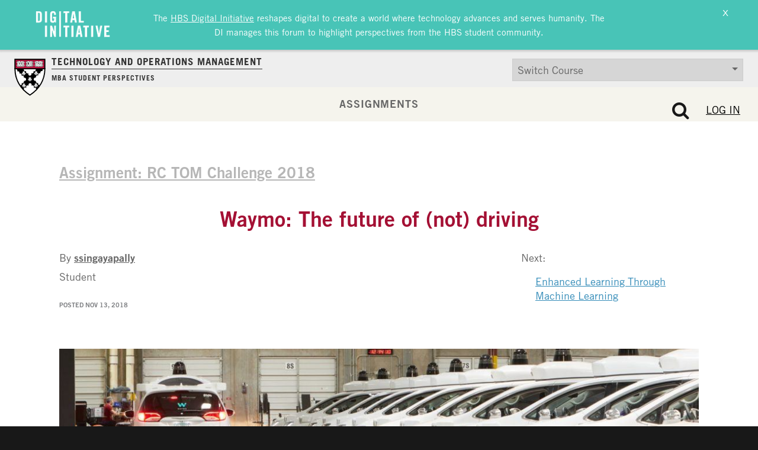

--- FILE ---
content_type: text/html; charset=UTF-8
request_url: https://d3.harvard.edu/platform-rctom/submission/waymo-the-future-of-not-driving/
body_size: 31712
content:
<!DOCTYPE html>
<html lang="en-US">
<head>
	<meta charset="UTF-8"><script type="text/javascript">(window.NREUM||(NREUM={})).init={ajax:{deny_list:["bam.nr-data.net"]},feature_flags:["soft_nav"]};(window.NREUM||(NREUM={})).loader_config={licenseKey:"NRJS-85c44cbeead38c6265a",applicationID:"694031715",browserID:"694031819"};;/*! For license information please see nr-loader-rum-1.308.0.min.js.LICENSE.txt */
(()=>{var e,t,r={163:(e,t,r)=>{"use strict";r.d(t,{j:()=>E});var n=r(384),i=r(1741);var a=r(2555);r(860).K7.genericEvents;const s="experimental.resources",o="register",c=e=>{if(!e||"string"!=typeof e)return!1;try{document.createDocumentFragment().querySelector(e)}catch{return!1}return!0};var d=r(2614),u=r(944),l=r(8122);const f="[data-nr-mask]",g=e=>(0,l.a)(e,(()=>{const e={feature_flags:[],experimental:{allow_registered_children:!1,resources:!1},mask_selector:"*",block_selector:"[data-nr-block]",mask_input_options:{color:!1,date:!1,"datetime-local":!1,email:!1,month:!1,number:!1,range:!1,search:!1,tel:!1,text:!1,time:!1,url:!1,week:!1,textarea:!1,select:!1,password:!0}};return{ajax:{deny_list:void 0,block_internal:!0,enabled:!0,autoStart:!0},api:{get allow_registered_children(){return e.feature_flags.includes(o)||e.experimental.allow_registered_children},set allow_registered_children(t){e.experimental.allow_registered_children=t},duplicate_registered_data:!1},browser_consent_mode:{enabled:!1},distributed_tracing:{enabled:void 0,exclude_newrelic_header:void 0,cors_use_newrelic_header:void 0,cors_use_tracecontext_headers:void 0,allowed_origins:void 0},get feature_flags(){return e.feature_flags},set feature_flags(t){e.feature_flags=t},generic_events:{enabled:!0,autoStart:!0},harvest:{interval:30},jserrors:{enabled:!0,autoStart:!0},logging:{enabled:!0,autoStart:!0},metrics:{enabled:!0,autoStart:!0},obfuscate:void 0,page_action:{enabled:!0},page_view_event:{enabled:!0,autoStart:!0},page_view_timing:{enabled:!0,autoStart:!0},performance:{capture_marks:!1,capture_measures:!1,capture_detail:!0,resources:{get enabled(){return e.feature_flags.includes(s)||e.experimental.resources},set enabled(t){e.experimental.resources=t},asset_types:[],first_party_domains:[],ignore_newrelic:!0}},privacy:{cookies_enabled:!0},proxy:{assets:void 0,beacon:void 0},session:{expiresMs:d.wk,inactiveMs:d.BB},session_replay:{autoStart:!0,enabled:!1,preload:!1,sampling_rate:10,error_sampling_rate:100,collect_fonts:!1,inline_images:!1,fix_stylesheets:!0,mask_all_inputs:!0,get mask_text_selector(){return e.mask_selector},set mask_text_selector(t){c(t)?e.mask_selector="".concat(t,",").concat(f):""===t||null===t?e.mask_selector=f:(0,u.R)(5,t)},get block_class(){return"nr-block"},get ignore_class(){return"nr-ignore"},get mask_text_class(){return"nr-mask"},get block_selector(){return e.block_selector},set block_selector(t){c(t)?e.block_selector+=",".concat(t):""!==t&&(0,u.R)(6,t)},get mask_input_options(){return e.mask_input_options},set mask_input_options(t){t&&"object"==typeof t?e.mask_input_options={...t,password:!0}:(0,u.R)(7,t)}},session_trace:{enabled:!0,autoStart:!0},soft_navigations:{enabled:!0,autoStart:!0},spa:{enabled:!0,autoStart:!0},ssl:void 0,user_actions:{enabled:!0,elementAttributes:["id","className","tagName","type"]}}})());var p=r(6154),m=r(9324);let h=0;const v={buildEnv:m.F3,distMethod:m.Xs,version:m.xv,originTime:p.WN},b={consented:!1},y={appMetadata:{},get consented(){return this.session?.state?.consent||b.consented},set consented(e){b.consented=e},customTransaction:void 0,denyList:void 0,disabled:!1,harvester:void 0,isolatedBacklog:!1,isRecording:!1,loaderType:void 0,maxBytes:3e4,obfuscator:void 0,onerror:void 0,ptid:void 0,releaseIds:{},session:void 0,timeKeeper:void 0,registeredEntities:[],jsAttributesMetadata:{bytes:0},get harvestCount(){return++h}},_=e=>{const t=(0,l.a)(e,y),r=Object.keys(v).reduce((e,t)=>(e[t]={value:v[t],writable:!1,configurable:!0,enumerable:!0},e),{});return Object.defineProperties(t,r)};var w=r(5701);const x=e=>{const t=e.startsWith("http");e+="/",r.p=t?e:"https://"+e};var R=r(7836),k=r(3241);const A={accountID:void 0,trustKey:void 0,agentID:void 0,licenseKey:void 0,applicationID:void 0,xpid:void 0},S=e=>(0,l.a)(e,A),T=new Set;function E(e,t={},r,s){let{init:o,info:c,loader_config:d,runtime:u={},exposed:l=!0}=t;if(!c){const e=(0,n.pV)();o=e.init,c=e.info,d=e.loader_config}e.init=g(o||{}),e.loader_config=S(d||{}),c.jsAttributes??={},p.bv&&(c.jsAttributes.isWorker=!0),e.info=(0,a.D)(c);const f=e.init,m=[c.beacon,c.errorBeacon];T.has(e.agentIdentifier)||(f.proxy.assets&&(x(f.proxy.assets),m.push(f.proxy.assets)),f.proxy.beacon&&m.push(f.proxy.beacon),e.beacons=[...m],function(e){const t=(0,n.pV)();Object.getOwnPropertyNames(i.W.prototype).forEach(r=>{const n=i.W.prototype[r];if("function"!=typeof n||"constructor"===n)return;let a=t[r];e[r]&&!1!==e.exposed&&"micro-agent"!==e.runtime?.loaderType&&(t[r]=(...t)=>{const n=e[r](...t);return a?a(...t):n})})}(e),(0,n.US)("activatedFeatures",w.B)),u.denyList=[...f.ajax.deny_list||[],...f.ajax.block_internal?m:[]],u.ptid=e.agentIdentifier,u.loaderType=r,e.runtime=_(u),T.has(e.agentIdentifier)||(e.ee=R.ee.get(e.agentIdentifier),e.exposed=l,(0,k.W)({agentIdentifier:e.agentIdentifier,drained:!!w.B?.[e.agentIdentifier],type:"lifecycle",name:"initialize",feature:void 0,data:e.config})),T.add(e.agentIdentifier)}},384:(e,t,r)=>{"use strict";r.d(t,{NT:()=>s,US:()=>u,Zm:()=>o,bQ:()=>d,dV:()=>c,pV:()=>l});var n=r(6154),i=r(1863),a=r(1910);const s={beacon:"bam.nr-data.net",errorBeacon:"bam.nr-data.net"};function o(){return n.gm.NREUM||(n.gm.NREUM={}),void 0===n.gm.newrelic&&(n.gm.newrelic=n.gm.NREUM),n.gm.NREUM}function c(){let e=o();return e.o||(e.o={ST:n.gm.setTimeout,SI:n.gm.setImmediate||n.gm.setInterval,CT:n.gm.clearTimeout,XHR:n.gm.XMLHttpRequest,REQ:n.gm.Request,EV:n.gm.Event,PR:n.gm.Promise,MO:n.gm.MutationObserver,FETCH:n.gm.fetch,WS:n.gm.WebSocket},(0,a.i)(...Object.values(e.o))),e}function d(e,t){let r=o();r.initializedAgents??={},t.initializedAt={ms:(0,i.t)(),date:new Date},r.initializedAgents[e]=t}function u(e,t){o()[e]=t}function l(){return function(){let e=o();const t=e.info||{};e.info={beacon:s.beacon,errorBeacon:s.errorBeacon,...t}}(),function(){let e=o();const t=e.init||{};e.init={...t}}(),c(),function(){let e=o();const t=e.loader_config||{};e.loader_config={...t}}(),o()}},782:(e,t,r)=>{"use strict";r.d(t,{T:()=>n});const n=r(860).K7.pageViewTiming},860:(e,t,r)=>{"use strict";r.d(t,{$J:()=>u,K7:()=>c,P3:()=>d,XX:()=>i,Yy:()=>o,df:()=>a,qY:()=>n,v4:()=>s});const n="events",i="jserrors",a="browser/blobs",s="rum",o="browser/logs",c={ajax:"ajax",genericEvents:"generic_events",jserrors:i,logging:"logging",metrics:"metrics",pageAction:"page_action",pageViewEvent:"page_view_event",pageViewTiming:"page_view_timing",sessionReplay:"session_replay",sessionTrace:"session_trace",softNav:"soft_navigations",spa:"spa"},d={[c.pageViewEvent]:1,[c.pageViewTiming]:2,[c.metrics]:3,[c.jserrors]:4,[c.spa]:5,[c.ajax]:6,[c.sessionTrace]:7,[c.softNav]:8,[c.sessionReplay]:9,[c.logging]:10,[c.genericEvents]:11},u={[c.pageViewEvent]:s,[c.pageViewTiming]:n,[c.ajax]:n,[c.spa]:n,[c.softNav]:n,[c.metrics]:i,[c.jserrors]:i,[c.sessionTrace]:a,[c.sessionReplay]:a,[c.logging]:o,[c.genericEvents]:"ins"}},944:(e,t,r)=>{"use strict";r.d(t,{R:()=>i});var n=r(3241);function i(e,t){"function"==typeof console.debug&&(console.debug("New Relic Warning: https://github.com/newrelic/newrelic-browser-agent/blob/main/docs/warning-codes.md#".concat(e),t),(0,n.W)({agentIdentifier:null,drained:null,type:"data",name:"warn",feature:"warn",data:{code:e,secondary:t}}))}},1687:(e,t,r)=>{"use strict";r.d(t,{Ak:()=>d,Ze:()=>f,x3:()=>u});var n=r(3241),i=r(7836),a=r(3606),s=r(860),o=r(2646);const c={};function d(e,t){const r={staged:!1,priority:s.P3[t]||0};l(e),c[e].get(t)||c[e].set(t,r)}function u(e,t){e&&c[e]&&(c[e].get(t)&&c[e].delete(t),p(e,t,!1),c[e].size&&g(e))}function l(e){if(!e)throw new Error("agentIdentifier required");c[e]||(c[e]=new Map)}function f(e="",t="feature",r=!1){if(l(e),!e||!c[e].get(t)||r)return p(e,t);c[e].get(t).staged=!0,g(e)}function g(e){const t=Array.from(c[e]);t.every(([e,t])=>t.staged)&&(t.sort((e,t)=>e[1].priority-t[1].priority),t.forEach(([t])=>{c[e].delete(t),p(e,t)}))}function p(e,t,r=!0){const s=e?i.ee.get(e):i.ee,c=a.i.handlers;if(!s.aborted&&s.backlog&&c){if((0,n.W)({agentIdentifier:e,type:"lifecycle",name:"drain",feature:t}),r){const e=s.backlog[t],r=c[t];if(r){for(let t=0;e&&t<e.length;++t)m(e[t],r);Object.entries(r).forEach(([e,t])=>{Object.values(t||{}).forEach(t=>{t[0]?.on&&t[0]?.context()instanceof o.y&&t[0].on(e,t[1])})})}}s.isolatedBacklog||delete c[t],s.backlog[t]=null,s.emit("drain-"+t,[])}}function m(e,t){var r=e[1];Object.values(t[r]||{}).forEach(t=>{var r=e[0];if(t[0]===r){var n=t[1],i=e[3],a=e[2];n.apply(i,a)}})}},1738:(e,t,r)=>{"use strict";r.d(t,{U:()=>g,Y:()=>f});var n=r(3241),i=r(9908),a=r(1863),s=r(944),o=r(5701),c=r(3969),d=r(8362),u=r(860),l=r(4261);function f(e,t,r,a){const f=a||r;!f||f[e]&&f[e]!==d.d.prototype[e]||(f[e]=function(){(0,i.p)(c.xV,["API/"+e+"/called"],void 0,u.K7.metrics,r.ee),(0,n.W)({agentIdentifier:r.agentIdentifier,drained:!!o.B?.[r.agentIdentifier],type:"data",name:"api",feature:l.Pl+e,data:{}});try{return t.apply(this,arguments)}catch(e){(0,s.R)(23,e)}})}function g(e,t,r,n,s){const o=e.info;null===r?delete o.jsAttributes[t]:o.jsAttributes[t]=r,(s||null===r)&&(0,i.p)(l.Pl+n,[(0,a.t)(),t,r],void 0,"session",e.ee)}},1741:(e,t,r)=>{"use strict";r.d(t,{W:()=>a});var n=r(944),i=r(4261);class a{#e(e,...t){if(this[e]!==a.prototype[e])return this[e](...t);(0,n.R)(35,e)}addPageAction(e,t){return this.#e(i.hG,e,t)}register(e){return this.#e(i.eY,e)}recordCustomEvent(e,t){return this.#e(i.fF,e,t)}setPageViewName(e,t){return this.#e(i.Fw,e,t)}setCustomAttribute(e,t,r){return this.#e(i.cD,e,t,r)}noticeError(e,t){return this.#e(i.o5,e,t)}setUserId(e,t=!1){return this.#e(i.Dl,e,t)}setApplicationVersion(e){return this.#e(i.nb,e)}setErrorHandler(e){return this.#e(i.bt,e)}addRelease(e,t){return this.#e(i.k6,e,t)}log(e,t){return this.#e(i.$9,e,t)}start(){return this.#e(i.d3)}finished(e){return this.#e(i.BL,e)}recordReplay(){return this.#e(i.CH)}pauseReplay(){return this.#e(i.Tb)}addToTrace(e){return this.#e(i.U2,e)}setCurrentRouteName(e){return this.#e(i.PA,e)}interaction(e){return this.#e(i.dT,e)}wrapLogger(e,t,r){return this.#e(i.Wb,e,t,r)}measure(e,t){return this.#e(i.V1,e,t)}consent(e){return this.#e(i.Pv,e)}}},1863:(e,t,r)=>{"use strict";function n(){return Math.floor(performance.now())}r.d(t,{t:()=>n})},1910:(e,t,r)=>{"use strict";r.d(t,{i:()=>a});var n=r(944);const i=new Map;function a(...e){return e.every(e=>{if(i.has(e))return i.get(e);const t="function"==typeof e?e.toString():"",r=t.includes("[native code]"),a=t.includes("nrWrapper");return r||a||(0,n.R)(64,e?.name||t),i.set(e,r),r})}},2555:(e,t,r)=>{"use strict";r.d(t,{D:()=>o,f:()=>s});var n=r(384),i=r(8122);const a={beacon:n.NT.beacon,errorBeacon:n.NT.errorBeacon,licenseKey:void 0,applicationID:void 0,sa:void 0,queueTime:void 0,applicationTime:void 0,ttGuid:void 0,user:void 0,account:void 0,product:void 0,extra:void 0,jsAttributes:{},userAttributes:void 0,atts:void 0,transactionName:void 0,tNamePlain:void 0};function s(e){try{return!!e.licenseKey&&!!e.errorBeacon&&!!e.applicationID}catch(e){return!1}}const o=e=>(0,i.a)(e,a)},2614:(e,t,r)=>{"use strict";r.d(t,{BB:()=>s,H3:()=>n,g:()=>d,iL:()=>c,tS:()=>o,uh:()=>i,wk:()=>a});const n="NRBA",i="SESSION",a=144e5,s=18e5,o={STARTED:"session-started",PAUSE:"session-pause",RESET:"session-reset",RESUME:"session-resume",UPDATE:"session-update"},c={SAME_TAB:"same-tab",CROSS_TAB:"cross-tab"},d={OFF:0,FULL:1,ERROR:2}},2646:(e,t,r)=>{"use strict";r.d(t,{y:()=>n});class n{constructor(e){this.contextId=e}}},2843:(e,t,r)=>{"use strict";r.d(t,{G:()=>a,u:()=>i});var n=r(3878);function i(e,t=!1,r,i){(0,n.DD)("visibilitychange",function(){if(t)return void("hidden"===document.visibilityState&&e());e(document.visibilityState)},r,i)}function a(e,t,r){(0,n.sp)("pagehide",e,t,r)}},3241:(e,t,r)=>{"use strict";r.d(t,{W:()=>a});var n=r(6154);const i="newrelic";function a(e={}){try{n.gm.dispatchEvent(new CustomEvent(i,{detail:e}))}catch(e){}}},3606:(e,t,r)=>{"use strict";r.d(t,{i:()=>a});var n=r(9908);a.on=s;var i=a.handlers={};function a(e,t,r,a){s(a||n.d,i,e,t,r)}function s(e,t,r,i,a){a||(a="feature"),e||(e=n.d);var s=t[a]=t[a]||{};(s[r]=s[r]||[]).push([e,i])}},3878:(e,t,r)=>{"use strict";function n(e,t){return{capture:e,passive:!1,signal:t}}function i(e,t,r=!1,i){window.addEventListener(e,t,n(r,i))}function a(e,t,r=!1,i){document.addEventListener(e,t,n(r,i))}r.d(t,{DD:()=>a,jT:()=>n,sp:()=>i})},3969:(e,t,r)=>{"use strict";r.d(t,{TZ:()=>n,XG:()=>o,rs:()=>i,xV:()=>s,z_:()=>a});const n=r(860).K7.metrics,i="sm",a="cm",s="storeSupportabilityMetrics",o="storeEventMetrics"},4234:(e,t,r)=>{"use strict";r.d(t,{W:()=>a});var n=r(7836),i=r(1687);class a{constructor(e,t){this.agentIdentifier=e,this.ee=n.ee.get(e),this.featureName=t,this.blocked=!1}deregisterDrain(){(0,i.x3)(this.agentIdentifier,this.featureName)}}},4261:(e,t,r)=>{"use strict";r.d(t,{$9:()=>d,BL:()=>o,CH:()=>g,Dl:()=>_,Fw:()=>y,PA:()=>h,Pl:()=>n,Pv:()=>k,Tb:()=>l,U2:()=>a,V1:()=>R,Wb:()=>x,bt:()=>b,cD:()=>v,d3:()=>w,dT:()=>c,eY:()=>p,fF:()=>f,hG:()=>i,k6:()=>s,nb:()=>m,o5:()=>u});const n="api-",i="addPageAction",a="addToTrace",s="addRelease",o="finished",c="interaction",d="log",u="noticeError",l="pauseReplay",f="recordCustomEvent",g="recordReplay",p="register",m="setApplicationVersion",h="setCurrentRouteName",v="setCustomAttribute",b="setErrorHandler",y="setPageViewName",_="setUserId",w="start",x="wrapLogger",R="measure",k="consent"},5289:(e,t,r)=>{"use strict";r.d(t,{GG:()=>s,Qr:()=>c,sB:()=>o});var n=r(3878),i=r(6389);function a(){return"undefined"==typeof document||"complete"===document.readyState}function s(e,t){if(a())return e();const r=(0,i.J)(e),s=setInterval(()=>{a()&&(clearInterval(s),r())},500);(0,n.sp)("load",r,t)}function o(e){if(a())return e();(0,n.DD)("DOMContentLoaded",e)}function c(e){if(a())return e();(0,n.sp)("popstate",e)}},5607:(e,t,r)=>{"use strict";r.d(t,{W:()=>n});const n=(0,r(9566).bz)()},5701:(e,t,r)=>{"use strict";r.d(t,{B:()=>a,t:()=>s});var n=r(3241);const i=new Set,a={};function s(e,t){const r=t.agentIdentifier;a[r]??={},e&&"object"==typeof e&&(i.has(r)||(t.ee.emit("rumresp",[e]),a[r]=e,i.add(r),(0,n.W)({agentIdentifier:r,loaded:!0,drained:!0,type:"lifecycle",name:"load",feature:void 0,data:e})))}},6154:(e,t,r)=>{"use strict";r.d(t,{OF:()=>c,RI:()=>i,WN:()=>u,bv:()=>a,eN:()=>l,gm:()=>s,mw:()=>o,sb:()=>d});var n=r(1863);const i="undefined"!=typeof window&&!!window.document,a="undefined"!=typeof WorkerGlobalScope&&("undefined"!=typeof self&&self instanceof WorkerGlobalScope&&self.navigator instanceof WorkerNavigator||"undefined"!=typeof globalThis&&globalThis instanceof WorkerGlobalScope&&globalThis.navigator instanceof WorkerNavigator),s=i?window:"undefined"!=typeof WorkerGlobalScope&&("undefined"!=typeof self&&self instanceof WorkerGlobalScope&&self||"undefined"!=typeof globalThis&&globalThis instanceof WorkerGlobalScope&&globalThis),o=Boolean("hidden"===s?.document?.visibilityState),c=/iPad|iPhone|iPod/.test(s.navigator?.userAgent),d=c&&"undefined"==typeof SharedWorker,u=((()=>{const e=s.navigator?.userAgent?.match(/Firefox[/\s](\d+\.\d+)/);Array.isArray(e)&&e.length>=2&&e[1]})(),Date.now()-(0,n.t)()),l=()=>"undefined"!=typeof PerformanceNavigationTiming&&s?.performance?.getEntriesByType("navigation")?.[0]?.responseStart},6389:(e,t,r)=>{"use strict";function n(e,t=500,r={}){const n=r?.leading||!1;let i;return(...r)=>{n&&void 0===i&&(e.apply(this,r),i=setTimeout(()=>{i=clearTimeout(i)},t)),n||(clearTimeout(i),i=setTimeout(()=>{e.apply(this,r)},t))}}function i(e){let t=!1;return(...r)=>{t||(t=!0,e.apply(this,r))}}r.d(t,{J:()=>i,s:()=>n})},6630:(e,t,r)=>{"use strict";r.d(t,{T:()=>n});const n=r(860).K7.pageViewEvent},7699:(e,t,r)=>{"use strict";r.d(t,{It:()=>a,KC:()=>o,No:()=>i,qh:()=>s});var n=r(860);const i=16e3,a=1e6,s="SESSION_ERROR",o={[n.K7.logging]:!0,[n.K7.genericEvents]:!1,[n.K7.jserrors]:!1,[n.K7.ajax]:!1}},7836:(e,t,r)=>{"use strict";r.d(t,{P:()=>o,ee:()=>c});var n=r(384),i=r(8990),a=r(2646),s=r(5607);const o="nr@context:".concat(s.W),c=function e(t,r){var n={},s={},u={},l=!1;try{l=16===r.length&&d.initializedAgents?.[r]?.runtime.isolatedBacklog}catch(e){}var f={on:p,addEventListener:p,removeEventListener:function(e,t){var r=n[e];if(!r)return;for(var i=0;i<r.length;i++)r[i]===t&&r.splice(i,1)},emit:function(e,r,n,i,a){!1!==a&&(a=!0);if(c.aborted&&!i)return;t&&a&&t.emit(e,r,n);var o=g(n);m(e).forEach(e=>{e.apply(o,r)});var d=v()[s[e]];d&&d.push([f,e,r,o]);return o},get:h,listeners:m,context:g,buffer:function(e,t){const r=v();if(t=t||"feature",f.aborted)return;Object.entries(e||{}).forEach(([e,n])=>{s[n]=t,t in r||(r[t]=[])})},abort:function(){f._aborted=!0,Object.keys(f.backlog).forEach(e=>{delete f.backlog[e]})},isBuffering:function(e){return!!v()[s[e]]},debugId:r,backlog:l?{}:t&&"object"==typeof t.backlog?t.backlog:{},isolatedBacklog:l};return Object.defineProperty(f,"aborted",{get:()=>{let e=f._aborted||!1;return e||(t&&(e=t.aborted),e)}}),f;function g(e){return e&&e instanceof a.y?e:e?(0,i.I)(e,o,()=>new a.y(o)):new a.y(o)}function p(e,t){n[e]=m(e).concat(t)}function m(e){return n[e]||[]}function h(t){return u[t]=u[t]||e(f,t)}function v(){return f.backlog}}(void 0,"globalEE"),d=(0,n.Zm)();d.ee||(d.ee=c)},8122:(e,t,r)=>{"use strict";r.d(t,{a:()=>i});var n=r(944);function i(e,t){try{if(!e||"object"!=typeof e)return(0,n.R)(3);if(!t||"object"!=typeof t)return(0,n.R)(4);const r=Object.create(Object.getPrototypeOf(t),Object.getOwnPropertyDescriptors(t)),a=0===Object.keys(r).length?e:r;for(let s in a)if(void 0!==e[s])try{if(null===e[s]){r[s]=null;continue}Array.isArray(e[s])&&Array.isArray(t[s])?r[s]=Array.from(new Set([...e[s],...t[s]])):"object"==typeof e[s]&&"object"==typeof t[s]?r[s]=i(e[s],t[s]):r[s]=e[s]}catch(e){r[s]||(0,n.R)(1,e)}return r}catch(e){(0,n.R)(2,e)}}},8362:(e,t,r)=>{"use strict";r.d(t,{d:()=>a});var n=r(9566),i=r(1741);class a extends i.W{agentIdentifier=(0,n.LA)(16)}},8374:(e,t,r)=>{r.nc=(()=>{try{return document?.currentScript?.nonce}catch(e){}return""})()},8990:(e,t,r)=>{"use strict";r.d(t,{I:()=>i});var n=Object.prototype.hasOwnProperty;function i(e,t,r){if(n.call(e,t))return e[t];var i=r();if(Object.defineProperty&&Object.keys)try{return Object.defineProperty(e,t,{value:i,writable:!0,enumerable:!1}),i}catch(e){}return e[t]=i,i}},9324:(e,t,r)=>{"use strict";r.d(t,{F3:()=>i,Xs:()=>a,xv:()=>n});const n="1.308.0",i="PROD",a="CDN"},9566:(e,t,r)=>{"use strict";r.d(t,{LA:()=>o,bz:()=>s});var n=r(6154);const i="xxxxxxxx-xxxx-4xxx-yxxx-xxxxxxxxxxxx";function a(e,t){return e?15&e[t]:16*Math.random()|0}function s(){const e=n.gm?.crypto||n.gm?.msCrypto;let t,r=0;return e&&e.getRandomValues&&(t=e.getRandomValues(new Uint8Array(30))),i.split("").map(e=>"x"===e?a(t,r++).toString(16):"y"===e?(3&a()|8).toString(16):e).join("")}function o(e){const t=n.gm?.crypto||n.gm?.msCrypto;let r,i=0;t&&t.getRandomValues&&(r=t.getRandomValues(new Uint8Array(e)));const s=[];for(var o=0;o<e;o++)s.push(a(r,i++).toString(16));return s.join("")}},9908:(e,t,r)=>{"use strict";r.d(t,{d:()=>n,p:()=>i});var n=r(7836).ee.get("handle");function i(e,t,r,i,a){a?(a.buffer([e],i),a.emit(e,t,r)):(n.buffer([e],i),n.emit(e,t,r))}}},n={};function i(e){var t=n[e];if(void 0!==t)return t.exports;var a=n[e]={exports:{}};return r[e](a,a.exports,i),a.exports}i.m=r,i.d=(e,t)=>{for(var r in t)i.o(t,r)&&!i.o(e,r)&&Object.defineProperty(e,r,{enumerable:!0,get:t[r]})},i.f={},i.e=e=>Promise.all(Object.keys(i.f).reduce((t,r)=>(i.f[r](e,t),t),[])),i.u=e=>"nr-rum-1.308.0.min.js",i.o=(e,t)=>Object.prototype.hasOwnProperty.call(e,t),e={},t="NRBA-1.308.0.PROD:",i.l=(r,n,a,s)=>{if(e[r])e[r].push(n);else{var o,c;if(void 0!==a)for(var d=document.getElementsByTagName("script"),u=0;u<d.length;u++){var l=d[u];if(l.getAttribute("src")==r||l.getAttribute("data-webpack")==t+a){o=l;break}}if(!o){c=!0;var f={296:"sha512-+MIMDsOcckGXa1EdWHqFNv7P+JUkd5kQwCBr3KE6uCvnsBNUrdSt4a/3/L4j4TxtnaMNjHpza2/erNQbpacJQA=="};(o=document.createElement("script")).charset="utf-8",i.nc&&o.setAttribute("nonce",i.nc),o.setAttribute("data-webpack",t+a),o.src=r,0!==o.src.indexOf(window.location.origin+"/")&&(o.crossOrigin="anonymous"),f[s]&&(o.integrity=f[s])}e[r]=[n];var g=(t,n)=>{o.onerror=o.onload=null,clearTimeout(p);var i=e[r];if(delete e[r],o.parentNode&&o.parentNode.removeChild(o),i&&i.forEach(e=>e(n)),t)return t(n)},p=setTimeout(g.bind(null,void 0,{type:"timeout",target:o}),12e4);o.onerror=g.bind(null,o.onerror),o.onload=g.bind(null,o.onload),c&&document.head.appendChild(o)}},i.r=e=>{"undefined"!=typeof Symbol&&Symbol.toStringTag&&Object.defineProperty(e,Symbol.toStringTag,{value:"Module"}),Object.defineProperty(e,"__esModule",{value:!0})},i.p="https://js-agent.newrelic.com/",(()=>{var e={374:0,840:0};i.f.j=(t,r)=>{var n=i.o(e,t)?e[t]:void 0;if(0!==n)if(n)r.push(n[2]);else{var a=new Promise((r,i)=>n=e[t]=[r,i]);r.push(n[2]=a);var s=i.p+i.u(t),o=new Error;i.l(s,r=>{if(i.o(e,t)&&(0!==(n=e[t])&&(e[t]=void 0),n)){var a=r&&("load"===r.type?"missing":r.type),s=r&&r.target&&r.target.src;o.message="Loading chunk "+t+" failed: ("+a+": "+s+")",o.name="ChunkLoadError",o.type=a,o.request=s,n[1](o)}},"chunk-"+t,t)}};var t=(t,r)=>{var n,a,[s,o,c]=r,d=0;if(s.some(t=>0!==e[t])){for(n in o)i.o(o,n)&&(i.m[n]=o[n]);if(c)c(i)}for(t&&t(r);d<s.length;d++)a=s[d],i.o(e,a)&&e[a]&&e[a][0](),e[a]=0},r=self["webpackChunk:NRBA-1.308.0.PROD"]=self["webpackChunk:NRBA-1.308.0.PROD"]||[];r.forEach(t.bind(null,0)),r.push=t.bind(null,r.push.bind(r))})(),(()=>{"use strict";i(8374);var e=i(8362),t=i(860);const r=Object.values(t.K7);var n=i(163);var a=i(9908),s=i(1863),o=i(4261),c=i(1738);var d=i(1687),u=i(4234),l=i(5289),f=i(6154),g=i(944),p=i(384);const m=e=>f.RI&&!0===e?.privacy.cookies_enabled;function h(e){return!!(0,p.dV)().o.MO&&m(e)&&!0===e?.session_trace.enabled}var v=i(6389),b=i(7699);class y extends u.W{constructor(e,t){super(e.agentIdentifier,t),this.agentRef=e,this.abortHandler=void 0,this.featAggregate=void 0,this.loadedSuccessfully=void 0,this.onAggregateImported=new Promise(e=>{this.loadedSuccessfully=e}),this.deferred=Promise.resolve(),!1===e.init[this.featureName].autoStart?this.deferred=new Promise((t,r)=>{this.ee.on("manual-start-all",(0,v.J)(()=>{(0,d.Ak)(e.agentIdentifier,this.featureName),t()}))}):(0,d.Ak)(e.agentIdentifier,t)}importAggregator(e,t,r={}){if(this.featAggregate)return;const n=async()=>{let n;await this.deferred;try{if(m(e.init)){const{setupAgentSession:t}=await i.e(296).then(i.bind(i,3305));n=t(e)}}catch(e){(0,g.R)(20,e),this.ee.emit("internal-error",[e]),(0,a.p)(b.qh,[e],void 0,this.featureName,this.ee)}try{if(!this.#t(this.featureName,n,e.init))return(0,d.Ze)(this.agentIdentifier,this.featureName),void this.loadedSuccessfully(!1);const{Aggregate:i}=await t();this.featAggregate=new i(e,r),e.runtime.harvester.initializedAggregates.push(this.featAggregate),this.loadedSuccessfully(!0)}catch(e){(0,g.R)(34,e),this.abortHandler?.(),(0,d.Ze)(this.agentIdentifier,this.featureName,!0),this.loadedSuccessfully(!1),this.ee&&this.ee.abort()}};f.RI?(0,l.GG)(()=>n(),!0):n()}#t(e,r,n){if(this.blocked)return!1;switch(e){case t.K7.sessionReplay:return h(n)&&!!r;case t.K7.sessionTrace:return!!r;default:return!0}}}var _=i(6630),w=i(2614),x=i(3241);class R extends y{static featureName=_.T;constructor(e){var t;super(e,_.T),this.setupInspectionEvents(e.agentIdentifier),t=e,(0,c.Y)(o.Fw,function(e,r){"string"==typeof e&&("/"!==e.charAt(0)&&(e="/"+e),t.runtime.customTransaction=(r||"http://custom.transaction")+e,(0,a.p)(o.Pl+o.Fw,[(0,s.t)()],void 0,void 0,t.ee))},t),this.importAggregator(e,()=>i.e(296).then(i.bind(i,3943)))}setupInspectionEvents(e){const t=(t,r)=>{t&&(0,x.W)({agentIdentifier:e,timeStamp:t.timeStamp,loaded:"complete"===t.target.readyState,type:"window",name:r,data:t.target.location+""})};(0,l.sB)(e=>{t(e,"DOMContentLoaded")}),(0,l.GG)(e=>{t(e,"load")}),(0,l.Qr)(e=>{t(e,"navigate")}),this.ee.on(w.tS.UPDATE,(t,r)=>{(0,x.W)({agentIdentifier:e,type:"lifecycle",name:"session",data:r})})}}class k extends e.d{constructor(e){var t;(super(),f.gm)?(this.features={},(0,p.bQ)(this.agentIdentifier,this),this.desiredFeatures=new Set(e.features||[]),this.desiredFeatures.add(R),(0,n.j)(this,e,e.loaderType||"agent"),t=this,(0,c.Y)(o.cD,function(e,r,n=!1){if("string"==typeof e){if(["string","number","boolean"].includes(typeof r)||null===r)return(0,c.U)(t,e,r,o.cD,n);(0,g.R)(40,typeof r)}else(0,g.R)(39,typeof e)},t),function(e){(0,c.Y)(o.Dl,function(t,r=!1){if("string"!=typeof t&&null!==t)return void(0,g.R)(41,typeof t);const n=e.info.jsAttributes["enduser.id"];r&&null!=n&&n!==t?(0,a.p)(o.Pl+"setUserIdAndResetSession",[t],void 0,"session",e.ee):(0,c.U)(e,"enduser.id",t,o.Dl,!0)},e)}(this),function(e){(0,c.Y)(o.nb,function(t){if("string"==typeof t||null===t)return(0,c.U)(e,"application.version",t,o.nb,!1);(0,g.R)(42,typeof t)},e)}(this),function(e){(0,c.Y)(o.d3,function(){e.ee.emit("manual-start-all")},e)}(this),function(e){(0,c.Y)(o.Pv,function(t=!0){if("boolean"==typeof t){if((0,a.p)(o.Pl+o.Pv,[t],void 0,"session",e.ee),e.runtime.consented=t,t){const t=e.features.page_view_event;t.onAggregateImported.then(e=>{const r=t.featAggregate;e&&!r.sentRum&&r.sendRum()})}}else(0,g.R)(65,typeof t)},e)}(this),this.run()):(0,g.R)(21)}get config(){return{info:this.info,init:this.init,loader_config:this.loader_config,runtime:this.runtime}}get api(){return this}run(){try{const e=function(e){const t={};return r.forEach(r=>{t[r]=!!e[r]?.enabled}),t}(this.init),n=[...this.desiredFeatures];n.sort((e,r)=>t.P3[e.featureName]-t.P3[r.featureName]),n.forEach(r=>{if(!e[r.featureName]&&r.featureName!==t.K7.pageViewEvent)return;if(r.featureName===t.K7.spa)return void(0,g.R)(67);const n=function(e){switch(e){case t.K7.ajax:return[t.K7.jserrors];case t.K7.sessionTrace:return[t.K7.ajax,t.K7.pageViewEvent];case t.K7.sessionReplay:return[t.K7.sessionTrace];case t.K7.pageViewTiming:return[t.K7.pageViewEvent];default:return[]}}(r.featureName).filter(e=>!(e in this.features));n.length>0&&(0,g.R)(36,{targetFeature:r.featureName,missingDependencies:n}),this.features[r.featureName]=new r(this)})}catch(e){(0,g.R)(22,e);for(const e in this.features)this.features[e].abortHandler?.();const t=(0,p.Zm)();delete t.initializedAgents[this.agentIdentifier]?.features,delete this.sharedAggregator;return t.ee.get(this.agentIdentifier).abort(),!1}}}var A=i(2843),S=i(782);class T extends y{static featureName=S.T;constructor(e){super(e,S.T),f.RI&&((0,A.u)(()=>(0,a.p)("docHidden",[(0,s.t)()],void 0,S.T,this.ee),!0),(0,A.G)(()=>(0,a.p)("winPagehide",[(0,s.t)()],void 0,S.T,this.ee)),this.importAggregator(e,()=>i.e(296).then(i.bind(i,2117))))}}var E=i(3969);class I extends y{static featureName=E.TZ;constructor(e){super(e,E.TZ),f.RI&&document.addEventListener("securitypolicyviolation",e=>{(0,a.p)(E.xV,["Generic/CSPViolation/Detected"],void 0,this.featureName,this.ee)}),this.importAggregator(e,()=>i.e(296).then(i.bind(i,9623)))}}new k({features:[R,T,I],loaderType:"lite"})})()})();</script>
	<meta name="viewport" content="width=device-width, initial-scale=1">
	<link rel="profile" href="http://gmpg.org/xfn/11">
	<link rel="pingback" href="https://d3.harvard.edu/platform-rctom/xmlrpc.php">
	<script>document.documentElement.className += " js";</script>
	<meta name='robots' content='index, follow, max-image-preview:large, max-snippet:-1, max-video-preview:-1' />
	<style>img:is([sizes="auto" i], [sizes^="auto," i]) { contain-intrinsic-size: 3000px 1500px }</style>
	
	<!-- This site is optimized with the Yoast SEO plugin v26.6 - https://yoast.com/wordpress/plugins/seo/ -->
	<title>Waymo: The future of (not) driving - Technology and Operations Management</title>
	<link rel="canonical" href="https://d3.harvard.edu/platform-rctom/submission/waymo-the-future-of-not-driving/" />
	<meta property="og:locale" content="en_US" />
	<meta property="og:type" content="article" />
	<meta property="og:title" content="Waymo: The future of (not) driving - Technology and Operations Management" />
	<meta property="og:description" content="Waymo is attempting to improve transportation using autonomous vehicles. As it is preparing to launch a ride-hailing service with these cars, there are several challenges it faces - from perceived safety issues to long-term transportation policy around the world." />
	<meta property="og:url" content="https://d3.harvard.edu/platform-rctom/submission/waymo-the-future-of-not-driving/" />
	<meta property="og:site_name" content="Technology and Operations Management" />
	<meta property="og:image" content="https://d3.harvard.edu/platform-rctom/wp-content/uploads/sites/4/2018/11/waymo_fleet.jpeg" />
	<meta property="og:image:width" content="1600" />
	<meta property="og:image:height" content="923" />
	<meta property="og:image:type" content="image/jpeg" />
	<meta name="twitter:card" content="summary_large_image" />
	<meta name="twitter:label1" content="Est. reading time" />
	<meta name="twitter:data1" content="5 minutes" />
	<script type="application/ld+json" class="yoast-schema-graph">{"@context":"https://schema.org","@graph":[{"@type":"WebPage","@id":"https://d3.harvard.edu/platform-rctom/submission/waymo-the-future-of-not-driving/","url":"https://d3.harvard.edu/platform-rctom/submission/waymo-the-future-of-not-driving/","name":"Waymo: The future of (not) driving - Technology and Operations Management","isPartOf":{"@id":"https://d3.harvard.edu/platform-rctom/#website"},"primaryImageOfPage":{"@id":"https://d3.harvard.edu/platform-rctom/submission/waymo-the-future-of-not-driving/#primaryimage"},"image":{"@id":"https://d3.harvard.edu/platform-rctom/submission/waymo-the-future-of-not-driving/#primaryimage"},"thumbnailUrl":"https://d3.harvard.edu/platform-rctom/wp-content/uploads/sites/4/2018/11/waymo_fleet.jpeg","datePublished":"2018-11-14T02:49:50+00:00","breadcrumb":{"@id":"https://d3.harvard.edu/platform-rctom/submission/waymo-the-future-of-not-driving/#breadcrumb"},"inLanguage":"en-US","potentialAction":[{"@type":"ReadAction","target":["https://d3.harvard.edu/platform-rctom/submission/waymo-the-future-of-not-driving/"]}]},{"@type":"ImageObject","inLanguage":"en-US","@id":"https://d3.harvard.edu/platform-rctom/submission/waymo-the-future-of-not-driving/#primaryimage","url":"https://d3.harvard.edu/platform-rctom/wp-content/uploads/sites/4/2018/11/waymo_fleet.jpeg","contentUrl":"https://d3.harvard.edu/platform-rctom/wp-content/uploads/sites/4/2018/11/waymo_fleet.jpeg","width":1600,"height":923},{"@type":"BreadcrumbList","@id":"https://d3.harvard.edu/platform-rctom/submission/waymo-the-future-of-not-driving/#breadcrumb","itemListElement":[{"@type":"ListItem","position":1,"name":"Home","item":"https://d3.harvard.edu/platform-rctom/"},{"@type":"ListItem","position":2,"name":"Submissions","item":"https://d3.harvard.edu/platform-rctom/submission/"},{"@type":"ListItem","position":3,"name":"Waymo: The future of (not) driving"}]},{"@type":"WebSite","@id":"https://d3.harvard.edu/platform-rctom/#website","url":"https://d3.harvard.edu/platform-rctom/","name":"Technology and Operations Management","description":"MBA Student Perspectives","potentialAction":[{"@type":"SearchAction","target":{"@type":"EntryPoint","urlTemplate":"https://d3.harvard.edu/platform-rctom/?s={search_term_string}"},"query-input":{"@type":"PropertyValueSpecification","valueRequired":true,"valueName":"search_term_string"}}],"inLanguage":"en-US"}]}</script>
	<!-- / Yoast SEO plugin. -->


<link rel='dns-prefetch' href='//d3.harvard.edu' />
<link rel="alternate" type="application/rss+xml" title="Technology and Operations Management &raquo; Feed" href="https://d3.harvard.edu/platform-rctom/feed/" />
<link rel="alternate" type="application/rss+xml" title="Technology and Operations Management &raquo; Comments Feed" href="https://d3.harvard.edu/platform-rctom/comments/feed/" />
<link rel="alternate" type="application/rss+xml" title="Technology and Operations Management &raquo; Waymo: The future of (not) driving Comments Feed" href="https://d3.harvard.edu/platform-rctom/submission/waymo-the-future-of-not-driving/feed/" />
<script type="text/javascript">
/* <![CDATA[ */
window._wpemojiSettings = {"baseUrl":"https:\/\/s.w.org\/images\/core\/emoji\/16.0.1\/72x72\/","ext":".png","svgUrl":"https:\/\/s.w.org\/images\/core\/emoji\/16.0.1\/svg\/","svgExt":".svg","source":{"concatemoji":"https:\/\/d3.harvard.edu\/platform-rctom\/wp-includes\/js\/wp-emoji-release.min.js?ver=6.8.3"}};
/*! This file is auto-generated */
!function(s,n){var o,i,e;function c(e){try{var t={supportTests:e,timestamp:(new Date).valueOf()};sessionStorage.setItem(o,JSON.stringify(t))}catch(e){}}function p(e,t,n){e.clearRect(0,0,e.canvas.width,e.canvas.height),e.fillText(t,0,0);var t=new Uint32Array(e.getImageData(0,0,e.canvas.width,e.canvas.height).data),a=(e.clearRect(0,0,e.canvas.width,e.canvas.height),e.fillText(n,0,0),new Uint32Array(e.getImageData(0,0,e.canvas.width,e.canvas.height).data));return t.every(function(e,t){return e===a[t]})}function u(e,t){e.clearRect(0,0,e.canvas.width,e.canvas.height),e.fillText(t,0,0);for(var n=e.getImageData(16,16,1,1),a=0;a<n.data.length;a++)if(0!==n.data[a])return!1;return!0}function f(e,t,n,a){switch(t){case"flag":return n(e,"\ud83c\udff3\ufe0f\u200d\u26a7\ufe0f","\ud83c\udff3\ufe0f\u200b\u26a7\ufe0f")?!1:!n(e,"\ud83c\udde8\ud83c\uddf6","\ud83c\udde8\u200b\ud83c\uddf6")&&!n(e,"\ud83c\udff4\udb40\udc67\udb40\udc62\udb40\udc65\udb40\udc6e\udb40\udc67\udb40\udc7f","\ud83c\udff4\u200b\udb40\udc67\u200b\udb40\udc62\u200b\udb40\udc65\u200b\udb40\udc6e\u200b\udb40\udc67\u200b\udb40\udc7f");case"emoji":return!a(e,"\ud83e\udedf")}return!1}function g(e,t,n,a){var r="undefined"!=typeof WorkerGlobalScope&&self instanceof WorkerGlobalScope?new OffscreenCanvas(300,150):s.createElement("canvas"),o=r.getContext("2d",{willReadFrequently:!0}),i=(o.textBaseline="top",o.font="600 32px Arial",{});return e.forEach(function(e){i[e]=t(o,e,n,a)}),i}function t(e){var t=s.createElement("script");t.src=e,t.defer=!0,s.head.appendChild(t)}"undefined"!=typeof Promise&&(o="wpEmojiSettingsSupports",i=["flag","emoji"],n.supports={everything:!0,everythingExceptFlag:!0},e=new Promise(function(e){s.addEventListener("DOMContentLoaded",e,{once:!0})}),new Promise(function(t){var n=function(){try{var e=JSON.parse(sessionStorage.getItem(o));if("object"==typeof e&&"number"==typeof e.timestamp&&(new Date).valueOf()<e.timestamp+604800&&"object"==typeof e.supportTests)return e.supportTests}catch(e){}return null}();if(!n){if("undefined"!=typeof Worker&&"undefined"!=typeof OffscreenCanvas&&"undefined"!=typeof URL&&URL.createObjectURL&&"undefined"!=typeof Blob)try{var e="postMessage("+g.toString()+"("+[JSON.stringify(i),f.toString(),p.toString(),u.toString()].join(",")+"));",a=new Blob([e],{type:"text/javascript"}),r=new Worker(URL.createObjectURL(a),{name:"wpTestEmojiSupports"});return void(r.onmessage=function(e){c(n=e.data),r.terminate(),t(n)})}catch(e){}c(n=g(i,f,p,u))}t(n)}).then(function(e){for(var t in e)n.supports[t]=e[t],n.supports.everything=n.supports.everything&&n.supports[t],"flag"!==t&&(n.supports.everythingExceptFlag=n.supports.everythingExceptFlag&&n.supports[t]);n.supports.everythingExceptFlag=n.supports.everythingExceptFlag&&!n.supports.flag,n.DOMReady=!1,n.readyCallback=function(){n.DOMReady=!0}}).then(function(){return e}).then(function(){var e;n.supports.everything||(n.readyCallback(),(e=n.source||{}).concatemoji?t(e.concatemoji):e.wpemoji&&e.twemoji&&(t(e.twemoji),t(e.wpemoji)))}))}((window,document),window._wpemojiSettings);
/* ]]> */
</script>
<style id='wp-emoji-styles-inline-css' type='text/css'>

	img.wp-smiley, img.emoji {
		display: inline !important;
		border: none !important;
		box-shadow: none !important;
		height: 1em !important;
		width: 1em !important;
		margin: 0 0.07em !important;
		vertical-align: -0.1em !important;
		background: none !important;
		padding: 0 !important;
	}
</style>
<link rel='stylesheet' id='wp-block-library-css' href='https://d3.harvard.edu/platform-rctom/wp-includes/css/dist/block-library/style.min.css?ver=6.8.3' type='text/css' media='all' />
<style id='classic-theme-styles-inline-css' type='text/css'>
/*! This file is auto-generated */
.wp-block-button__link{color:#fff;background-color:#32373c;border-radius:9999px;box-shadow:none;text-decoration:none;padding:calc(.667em + 2px) calc(1.333em + 2px);font-size:1.125em}.wp-block-file__button{background:#32373c;color:#fff;text-decoration:none}
</style>
<style id='safe-svg-svg-icon-style-inline-css' type='text/css'>
.safe-svg-cover{text-align:center}.safe-svg-cover .safe-svg-inside{display:inline-block;max-width:100%}.safe-svg-cover svg{fill:currentColor;height:100%;max-height:100%;max-width:100%;width:100%}

</style>
<link rel='stylesheet' id='hbs_gutenberg-cgb-style-css-css' href='https://d3.harvard.edu/platform-rctom/wp-content/plugins/hbs-gutenberg/dist/blocks.style.build.css?ver=1768520151' type='text/css' media='all' />
<style id='global-styles-inline-css' type='text/css'>
:root{--wp--preset--aspect-ratio--square: 1;--wp--preset--aspect-ratio--4-3: 4/3;--wp--preset--aspect-ratio--3-4: 3/4;--wp--preset--aspect-ratio--3-2: 3/2;--wp--preset--aspect-ratio--2-3: 2/3;--wp--preset--aspect-ratio--16-9: 16/9;--wp--preset--aspect-ratio--9-16: 9/16;--wp--preset--color--black: #000000;--wp--preset--color--cyan-bluish-gray: #abb8c3;--wp--preset--color--white: #ffffff;--wp--preset--color--pale-pink: #f78da7;--wp--preset--color--vivid-red: #cf2e2e;--wp--preset--color--luminous-vivid-orange: #ff6900;--wp--preset--color--luminous-vivid-amber: #fcb900;--wp--preset--color--light-green-cyan: #7bdcb5;--wp--preset--color--vivid-green-cyan: #00d084;--wp--preset--color--pale-cyan-blue: #8ed1fc;--wp--preset--color--vivid-cyan-blue: #0693e3;--wp--preset--color--vivid-purple: #9b51e0;--wp--preset--gradient--vivid-cyan-blue-to-vivid-purple: linear-gradient(135deg,rgba(6,147,227,1) 0%,rgb(155,81,224) 100%);--wp--preset--gradient--light-green-cyan-to-vivid-green-cyan: linear-gradient(135deg,rgb(122,220,180) 0%,rgb(0,208,130) 100%);--wp--preset--gradient--luminous-vivid-amber-to-luminous-vivid-orange: linear-gradient(135deg,rgba(252,185,0,1) 0%,rgba(255,105,0,1) 100%);--wp--preset--gradient--luminous-vivid-orange-to-vivid-red: linear-gradient(135deg,rgba(255,105,0,1) 0%,rgb(207,46,46) 100%);--wp--preset--gradient--very-light-gray-to-cyan-bluish-gray: linear-gradient(135deg,rgb(238,238,238) 0%,rgb(169,184,195) 100%);--wp--preset--gradient--cool-to-warm-spectrum: linear-gradient(135deg,rgb(74,234,220) 0%,rgb(151,120,209) 20%,rgb(207,42,186) 40%,rgb(238,44,130) 60%,rgb(251,105,98) 80%,rgb(254,248,76) 100%);--wp--preset--gradient--blush-light-purple: linear-gradient(135deg,rgb(255,206,236) 0%,rgb(152,150,240) 100%);--wp--preset--gradient--blush-bordeaux: linear-gradient(135deg,rgb(254,205,165) 0%,rgb(254,45,45) 50%,rgb(107,0,62) 100%);--wp--preset--gradient--luminous-dusk: linear-gradient(135deg,rgb(255,203,112) 0%,rgb(199,81,192) 50%,rgb(65,88,208) 100%);--wp--preset--gradient--pale-ocean: linear-gradient(135deg,rgb(255,245,203) 0%,rgb(182,227,212) 50%,rgb(51,167,181) 100%);--wp--preset--gradient--electric-grass: linear-gradient(135deg,rgb(202,248,128) 0%,rgb(113,206,126) 100%);--wp--preset--gradient--midnight: linear-gradient(135deg,rgb(2,3,129) 0%,rgb(40,116,252) 100%);--wp--preset--font-size--small: 13px;--wp--preset--font-size--medium: 20px;--wp--preset--font-size--large: 36px;--wp--preset--font-size--x-large: 42px;--wp--preset--spacing--20: 0.44rem;--wp--preset--spacing--30: 0.67rem;--wp--preset--spacing--40: 1rem;--wp--preset--spacing--50: 1.5rem;--wp--preset--spacing--60: 2.25rem;--wp--preset--spacing--70: 3.38rem;--wp--preset--spacing--80: 5.06rem;--wp--preset--shadow--natural: 6px 6px 9px rgba(0, 0, 0, 0.2);--wp--preset--shadow--deep: 12px 12px 50px rgba(0, 0, 0, 0.4);--wp--preset--shadow--sharp: 6px 6px 0px rgba(0, 0, 0, 0.2);--wp--preset--shadow--outlined: 6px 6px 0px -3px rgba(255, 255, 255, 1), 6px 6px rgba(0, 0, 0, 1);--wp--preset--shadow--crisp: 6px 6px 0px rgba(0, 0, 0, 1);}:where(.is-layout-flex){gap: 0.5em;}:where(.is-layout-grid){gap: 0.5em;}body .is-layout-flex{display: flex;}.is-layout-flex{flex-wrap: wrap;align-items: center;}.is-layout-flex > :is(*, div){margin: 0;}body .is-layout-grid{display: grid;}.is-layout-grid > :is(*, div){margin: 0;}:where(.wp-block-columns.is-layout-flex){gap: 2em;}:where(.wp-block-columns.is-layout-grid){gap: 2em;}:where(.wp-block-post-template.is-layout-flex){gap: 1.25em;}:where(.wp-block-post-template.is-layout-grid){gap: 1.25em;}.has-black-color{color: var(--wp--preset--color--black) !important;}.has-cyan-bluish-gray-color{color: var(--wp--preset--color--cyan-bluish-gray) !important;}.has-white-color{color: var(--wp--preset--color--white) !important;}.has-pale-pink-color{color: var(--wp--preset--color--pale-pink) !important;}.has-vivid-red-color{color: var(--wp--preset--color--vivid-red) !important;}.has-luminous-vivid-orange-color{color: var(--wp--preset--color--luminous-vivid-orange) !important;}.has-luminous-vivid-amber-color{color: var(--wp--preset--color--luminous-vivid-amber) !important;}.has-light-green-cyan-color{color: var(--wp--preset--color--light-green-cyan) !important;}.has-vivid-green-cyan-color{color: var(--wp--preset--color--vivid-green-cyan) !important;}.has-pale-cyan-blue-color{color: var(--wp--preset--color--pale-cyan-blue) !important;}.has-vivid-cyan-blue-color{color: var(--wp--preset--color--vivid-cyan-blue) !important;}.has-vivid-purple-color{color: var(--wp--preset--color--vivid-purple) !important;}.has-black-background-color{background-color: var(--wp--preset--color--black) !important;}.has-cyan-bluish-gray-background-color{background-color: var(--wp--preset--color--cyan-bluish-gray) !important;}.has-white-background-color{background-color: var(--wp--preset--color--white) !important;}.has-pale-pink-background-color{background-color: var(--wp--preset--color--pale-pink) !important;}.has-vivid-red-background-color{background-color: var(--wp--preset--color--vivid-red) !important;}.has-luminous-vivid-orange-background-color{background-color: var(--wp--preset--color--luminous-vivid-orange) !important;}.has-luminous-vivid-amber-background-color{background-color: var(--wp--preset--color--luminous-vivid-amber) !important;}.has-light-green-cyan-background-color{background-color: var(--wp--preset--color--light-green-cyan) !important;}.has-vivid-green-cyan-background-color{background-color: var(--wp--preset--color--vivid-green-cyan) !important;}.has-pale-cyan-blue-background-color{background-color: var(--wp--preset--color--pale-cyan-blue) !important;}.has-vivid-cyan-blue-background-color{background-color: var(--wp--preset--color--vivid-cyan-blue) !important;}.has-vivid-purple-background-color{background-color: var(--wp--preset--color--vivid-purple) !important;}.has-black-border-color{border-color: var(--wp--preset--color--black) !important;}.has-cyan-bluish-gray-border-color{border-color: var(--wp--preset--color--cyan-bluish-gray) !important;}.has-white-border-color{border-color: var(--wp--preset--color--white) !important;}.has-pale-pink-border-color{border-color: var(--wp--preset--color--pale-pink) !important;}.has-vivid-red-border-color{border-color: var(--wp--preset--color--vivid-red) !important;}.has-luminous-vivid-orange-border-color{border-color: var(--wp--preset--color--luminous-vivid-orange) !important;}.has-luminous-vivid-amber-border-color{border-color: var(--wp--preset--color--luminous-vivid-amber) !important;}.has-light-green-cyan-border-color{border-color: var(--wp--preset--color--light-green-cyan) !important;}.has-vivid-green-cyan-border-color{border-color: var(--wp--preset--color--vivid-green-cyan) !important;}.has-pale-cyan-blue-border-color{border-color: var(--wp--preset--color--pale-cyan-blue) !important;}.has-vivid-cyan-blue-border-color{border-color: var(--wp--preset--color--vivid-cyan-blue) !important;}.has-vivid-purple-border-color{border-color: var(--wp--preset--color--vivid-purple) !important;}.has-vivid-cyan-blue-to-vivid-purple-gradient-background{background: var(--wp--preset--gradient--vivid-cyan-blue-to-vivid-purple) !important;}.has-light-green-cyan-to-vivid-green-cyan-gradient-background{background: var(--wp--preset--gradient--light-green-cyan-to-vivid-green-cyan) !important;}.has-luminous-vivid-amber-to-luminous-vivid-orange-gradient-background{background: var(--wp--preset--gradient--luminous-vivid-amber-to-luminous-vivid-orange) !important;}.has-luminous-vivid-orange-to-vivid-red-gradient-background{background: var(--wp--preset--gradient--luminous-vivid-orange-to-vivid-red) !important;}.has-very-light-gray-to-cyan-bluish-gray-gradient-background{background: var(--wp--preset--gradient--very-light-gray-to-cyan-bluish-gray) !important;}.has-cool-to-warm-spectrum-gradient-background{background: var(--wp--preset--gradient--cool-to-warm-spectrum) !important;}.has-blush-light-purple-gradient-background{background: var(--wp--preset--gradient--blush-light-purple) !important;}.has-blush-bordeaux-gradient-background{background: var(--wp--preset--gradient--blush-bordeaux) !important;}.has-luminous-dusk-gradient-background{background: var(--wp--preset--gradient--luminous-dusk) !important;}.has-pale-ocean-gradient-background{background: var(--wp--preset--gradient--pale-ocean) !important;}.has-electric-grass-gradient-background{background: var(--wp--preset--gradient--electric-grass) !important;}.has-midnight-gradient-background{background: var(--wp--preset--gradient--midnight) !important;}.has-small-font-size{font-size: var(--wp--preset--font-size--small) !important;}.has-medium-font-size{font-size: var(--wp--preset--font-size--medium) !important;}.has-large-font-size{font-size: var(--wp--preset--font-size--large) !important;}.has-x-large-font-size{font-size: var(--wp--preset--font-size--x-large) !important;}
:where(.wp-block-post-template.is-layout-flex){gap: 1.25em;}:where(.wp-block-post-template.is-layout-grid){gap: 1.25em;}
:where(.wp-block-columns.is-layout-flex){gap: 2em;}:where(.wp-block-columns.is-layout-grid){gap: 2em;}
:root :where(.wp-block-pullquote){font-size: 1.5em;line-height: 1.6;}
</style>
<link rel='stylesheet' id='hbs-ck-instructor-tools-styles-css' href='https://d3.harvard.edu/platform-rctom/wp-content/plugins/hbs-ck-assignments/assets/css/style.css?ver=0.1.2' type='text/css' media='all' />
<link rel='stylesheet' id='hbs-ck-style-css' href='https://d3.harvard.edu/platform-rctom/wp-content/themes/hbs-ck/main.css?ver=1768520153' type='text/css' media='all' />
<script type="text/javascript" src="https://d3.harvard.edu/platform-rctom/wp-includes/js/jquery/jquery.min.js?ver=3.7.1" id="jquery-core-js"></script>
<script type="text/javascript" src="https://d3.harvard.edu/platform-rctom/wp-includes/js/jquery/jquery-migrate.min.js?ver=3.4.1" id="jquery-migrate-js"></script>
<script type="text/javascript" id="zxcvbn-async-js-extra">
/* <![CDATA[ */
var _zxcvbnSettings = {"src":"https:\/\/d3.harvard.edu\/platform-rctom\/wp-includes\/js\/zxcvbn.min.js"};
/* ]]> */
</script>
<script type="text/javascript" src="https://d3.harvard.edu/platform-rctom/wp-includes/js/zxcvbn-async.min.js?ver=1.0" id="zxcvbn-async-js"></script>
<link rel="https://api.w.org/" href="https://d3.harvard.edu/platform-rctom/wp-json/" /><link rel="alternate" title="JSON" type="application/json" href="https://d3.harvard.edu/platform-rctom/wp-json/wp/v2/hck-submission/31877" /><link rel="EditURI" type="application/rsd+xml" title="RSD" href="https://d3.harvard.edu/platform-rctom/xmlrpc.php?rsd" />
<meta name="generator" content="WordPress 6.8.3" />
<link rel='shortlink' href='https://d3.harvard.edu/platform-rctom/?p=31877' />
<link rel="alternate" title="oEmbed (JSON)" type="application/json+oembed" href="https://d3.harvard.edu/platform-rctom/wp-json/oembed/1.0/embed?url=https%3A%2F%2Fd3.harvard.edu%2Fplatform-rctom%2Fsubmission%2Fwaymo-the-future-of-not-driving%2F" />
<link rel="alternate" title="oEmbed (XML)" type="text/xml+oembed" href="https://d3.harvard.edu/platform-rctom/wp-json/oembed/1.0/embed?url=https%3A%2F%2Fd3.harvard.edu%2Fplatform-rctom%2Fsubmission%2Fwaymo-the-future-of-not-driving%2F&#038;format=xml" />
<!-- Stream WordPress user activity plugin v4.1.1 -->
<style type="text/css">.recentcomments a{display:inline !important;padding:0 !important;margin:0 !important;}</style><link rel="icon" href="https://d3.harvard.edu/platform-rctom/wp-content/uploads/sites/4/2015/11/cropped-cropped-hvs-favico-32x32.png" sizes="32x32" />
<link rel="icon" href="https://d3.harvard.edu/platform-rctom/wp-content/uploads/sites/4/2015/11/cropped-cropped-hvs-favico-192x192.png" sizes="192x192" />
<link rel="apple-touch-icon" href="https://d3.harvard.edu/platform-rctom/wp-content/uploads/sites/4/2015/11/cropped-cropped-hvs-favico-180x180.png" />
<meta name="msapplication-TileImage" content="https://d3.harvard.edu/platform-rctom/wp-content/uploads/sites/4/2015/11/cropped-cropped-hvs-favico-270x270.png" />
</head>

<body class="wp-singular hck-submission-template-default single single-hck-submission postid-31877 wp-theme-hbs-ck">

<div id="fb-root"></div><!-- fb share box -->

<div id="page" class="hfeed site">
	<a class="skip-link screen-reader-text" href="#content">Skip to content</a>

		<div id="hbs-pushdown-header" class="pushdown-header small" data-hash="595c932a4ef636944d0233bde8c59654">
				<div class="pushdown-header--logo">
			<a href="http://digital.hbs.edu?utm_source=ok&#038;utm_medium=header&#038;utm_campaign=ok_header">
				<img src="https://d3.harvard.edu/platform-rctom/wp-content/themes/hbs-ck/assets/img/di-logo.png" alt="Logo." />
			</a>
		</div>
				<div class="large-content">
			The <a href="http://digital.hbs.edu?utm_source=ok&#038;utm_medium=header&#038;utm_campaign=ok_header">HBS Digital Initiative</a> reshapes digital to create a world where technology advances and serves humanity. The DI manages this forum to highlight perspectives from the HBS student community.		</div>
		<div class="small-content">
			Want to learn more about technology and organizations? <a href="http://digital.hbs.edu?utm_source=ok&#038;utm_medium=header&#038;utm_campaign=ok_header">digital.hbs.edu</a>		</div>
		<a class="close-button" href="#"><span class="screen-reader-text">Close and dismiss.</span></a>
		<a class="expand-button" href="#"><span class="screen-reader-text">Expand.</span></a>
	</div>
	
	<header class="site-header" role="banner">
		<div class="global-navigation">
			<div class="global-navigation__inner">
				<a href="https://d3.harvard.edu/platform-rctom">
					<div class="site-logo">
													<img src="https://d3.harvard.edu/platform-rctom/wp-content/themes/hbs-ck/assets/img/hbs-shield.svg" alt="Technology and Operations Management" />
						
						<div class="site-details">
							<h2>Technology and Operations Management</h2>
							<h3>MBA Student Perspectives</h3>
						</div>
					</div><!-- .site-branding -->
				</a>
					<form class="course-switcher__container" method="GET">
		<div class="course-select__wrapper">
			<select class="course-select" id="js-course-select" name="course_redirect">
				<option value="0" selected>Switch Course</option>
									<option
						value="49"
						data-redirect="https://d3.harvard.edu/accelerate-with-ai/"
					>
						Accelerate with AI					</option>
									<option
						value="2"
						data-redirect="https://d3.harvard.edu/platform-digit/"
					>
						Adrienne Debigare Blog					</option>
									<option
						value="36"
						data-redirect="https://d3.harvard.edu/digital-reskilling/"
					>
						Digital Reskilling Lab					</option>
									<option
						value="47"
						data-redirect="https://d3.harvard.edu/frontier-firm-ai-initiative/"
					>
						Frontier Firm AI Initiative					</option>
									<option
						value="42"
						data-redirect="https://d3.harvard.edu/future-proof-with-ai/"
					>
						Future Proof with AI					</option>
									<option
						value="33"
						data-redirect="https://d3.harvard.edu/platform-hbapideation/"
					>
						HBAP Ideation Journey Experience					</option>
									<option
						value="31"
						data-redirect="https://d3.harvard.edu/platform-hbappitch/"
					>
						Harvard Business Analytics Program					</option>
									<option
						value="37"
						data-redirect="https://d3.harvard.edu/lish/"
					>
						Laboratory for Innovation Science at Harvard					</option>
									<option
						value="30"
						data-redirect="https://d3.harvard.edu/platform-peopleanalytics/"
					>
						Leading with People Analytics					</option>
									<option
						value="14"
						data-redirect="https://d3.harvard.edu/platform-mhcdsolutions/"
					>
						Managing Health Care Delivery					</option>
									<option
						value="43"
						data-redirect="https://d3.harvard.edu/preparate-para-el-futuro-con-ia/"
					>
						Prepárate para el futuro con IA					</option>
									<option
						value="10"
						data-redirect="https://d3.harvard.edu/platform-sustainablecities/"
					>
						Sustainable Cities					</option>
									<option
						value="4"
						data-redirect="https://d3.harvard.edu/platform-rctom/"
					>
						Technology Operations Management					</option>
									<option
						value="44"
						data-redirect="https://d3.harvard.edu/working-conditions-in-supply-chains/"
					>
						Working Conditions in Supply Chains					</option>
							</select>
		</div>
		<input class="course-switcher__submit js-hide-me" type="submit" value="Go">
	</form>
				</div><!-- .site-header__inner -->
		</div><!-- .global-navigation -->

		<div class="site-header__inner">
			<div class="site-nav">
				<div class="site-nav__inner">
					<div class="site-nav__menu-wrap"><ul id="menu-primary" class="site-nav__menu"><li id="menu-item-7744" class="menu-item menu-item-type-post_type_archive menu-item-object-hck-assignment menu-item-7744"><a href="https://d3.harvard.edu/platform-rctom/assignments/">Assignments</a></li>
</ul></div>				</div><!-- .site-nav__inner -->
			</div><!-- .site-nav -->

			<div class="header-nav is-logged-out">
				<div class="site-search-wrap js-site-search-wrap">
					<button href="#" class="js-toggle-search" aria-expanded="false">
						<i class="fa fa-search search-icon"></i>
					</button>
					<form role="search" method="get" class="search js-form-search" action="https://d3.harvard.edu/platform-rctom/">
	<span class="screen-reader-text">Search for:</span>
	<input type="search" class="search__input js-search__input" placeholder="Search …" value="" name="s" title="Search for:" tabindex="1" />
	<button type="submit" class="search__submit">Go</button>
</form>
				</div><!-- .site-search-wrap -->

				<div class="user-menu-wrap">
	<ul id="menu-settings" class="user-menu">
					<li class="user-nav__menu-item menu-item menu-item-type-custom menu-item-object-custom login-link">
				<a href="javascript:void(0);" class="js-login-btn">Log In</a>
			</li>
			<div class="user-login js-user-login content-box">
				<div class="entry__body">
					<header class="entry-header">
						<h2 class="entry-title">Log In</h2>
					</header><!-- .entry-header -->
					<div class="entry-content">
					[wppb-login display="true" lostpassword_url="https://d3.harvard.edu/platform-rctom/lostpassword" redirect_url="https://d3.harvard.edu/platform-rctom/submission/waymo-the-future-of-not-driving/"]					</div><!-- .entry-content -->
				</div><!-- .content-box -->
			</div>
			</ul>
</div>
			</div><!-- .header-nav -->
		</div><!-- .site-header__inner -->

			</header><!-- .site-header -->
		<div id="content" class="site-main-wrap">
		<div class="site-main-wrap__inner">

	<div id="primary" class="content-area">
		<main id="main" class="site-main" role="main">
			<div class="content-box">
												<div class="breadcrumbs d-flex">
	<ul>
		<li class="breadcrumbs__crumb">
			<span class="breadcrumbs__crumb">
				<a href="https://d3.harvard.edu/platform-rctom/assignment/rc-tom-challenge-2018/">
					Assignment: RC TOM Challenge 2018				</a>
			</span>
		</li>
	</ul>


	</div>

									<article id="post-31877" class="submission post-31877 hck-submission type-hck-submission status-publish has-post-thumbnail hentry category-autonomous-driving category-autonomous-vehicles category-machine-vision category-self-driving-cars hck-taxonomy-organization-waymo hck-taxonomy-industry-technology hck-taxonomy-country-united-states">
	<header class="submission__header entry-header">
		
		<div class="clearfix header-pagination">
			<h1 class="entry-title">
								Waymo: The future of (not) driving			</h1>
		</div>

		<div class="entry__meta d-flex-from-tablet">
			<div class="entry__meta-details-container">
				<div class="entry__meta-byline">
					<div class="entry__meta-author">
						By <a href="https://d3.harvard.edu/platform-rctom/author/ssingayapally/">ssingayapally</a>					</div>
										<div class="entry__meta-role">
						Student					</div>
									</div>
				<div class="entry__meta-date">
					Posted Nov 13, 2018				</div>
			</div>

							<div class="post-nav flex-end-from-tablet">
					<p class="post-nav--label">Next:</p>
					<a class="post-nav--link" href="https://d3.harvard.edu/platform-rctom/submission/enhanced-learning-through-machine-learning/">Enhanced Learning Through Machine Learning</a>
				</div>
					</div><!-- .entry-meta -->

					<img width="1100" height="200" src="https://d3.harvard.edu/platform-rctom/wp-content/uploads/sites/4/2018/11/waymo_fleet-1100x200.jpeg" class="attachment-large submission__featured-image wp-post-image" alt="" decoding="async" fetchpriority="high" />		
				<div class="submission__excerpt entry-summary">
			<p>Waymo is attempting to improve transportation using autonomous vehicles. As it is preparing to launch a ride-hailing service with these cars, there are several challenges it faces &#8211; from perceived safety issues to long-term transportation policy around the world. </p>
		</div><!-- .submission__excerpt -->
			</header><!-- .entry-header -->

	
	<div class="submission__content entry-content">
		<p>Waymo LLC, a subsidiary of Alphabet Inc. is building technology that makes cars fully autonomous and is currently in the process of launching a ride-hailing service with a fleet of these cars. None of this would have been possible without the application of machine learning (ML) techniques, specifically, deep learning. At Waymo, ML isn’t merely a tool used to optimize a process or provide better insights into data; without it, the organization wouldn’t exist. Waymo is arguably the leader in autonomous driving technology, as measured by the total number of miles driven or simulated [1]. With all this technology at its disposal, and the financial backing of an organization as large as Alphabet, is there any scenario other than one in which Waymo leads the world in the future of transportation and mobility?</p>
<p>There’s no arguing that ML techniques form the cornerstone of Waymo’s business. The technology that enables self-driving vehicles relies on sensors to identify the surroundings of the car and makes decisions which mirror and potentially improve on human driving. While sensors to assist drivers park, navigate etc. have been around for a while, the critical component here is the algorithm that analyzes all this data and then controls the car.<a href="https://d3.harvard.edu/platform-rctom/wp-content/uploads/sites/4/2018/11/waymo-360-degree-ed.jpg"><img decoding="async" class="aligncenter size-large wp-image-32001" src="https://d3.harvard.edu/platform-rctom/wp-content/uploads/sites/4/2018/11/waymo-360-degree-ed-1024x585.jpg" alt="" width="640" height="366" srcset="https://d3.harvard.edu/platform-rctom/wp-content/uploads/sites/4/2018/11/waymo-360-degree-ed-1024x585.jpg 1024w, https://d3.harvard.edu/platform-rctom/wp-content/uploads/sites/4/2018/11/waymo-360-degree-ed-300x171.jpg 300w, https://d3.harvard.edu/platform-rctom/wp-content/uploads/sites/4/2018/11/waymo-360-degree-ed-768x439.jpg 768w, https://d3.harvard.edu/platform-rctom/wp-content/uploads/sites/4/2018/11/waymo-360-degree-ed-600x343.jpg 600w, https://d3.harvard.edu/platform-rctom/wp-content/uploads/sites/4/2018/11/waymo-360-degree-ed.jpg 1451w" sizes="(max-width: 640px) 100vw, 640px" /></a></p>
<p style="text-align: center">Image source: Engadget [1]</p>
<p>Despite all the simulated and real-world testing, their algorithm is not perfect and is subject to external factors like other drivers on the road. Waymo’s cars have been involved in multiple crashes but it appears that most of them were caused by human violations [2]. However, this is proving to be an issue for the company in the short term as it is preparing to launch a fleet of autonomous taxis in Arizona. Although accidents involving autonomous vehicles (AV) are far fewer than those caused by humans [3], there’s growing discomfort about the safety of these vehicles. To this end, the company has started an “Early Rider” program [4] which allows interested riders to use the service (for free). In order to improve rider safety, every car will have a safety driver at all times. In addition to introducing a new product to customers, Waymo can also gather data about customers’ perceptions of and reactions to the product and this is more data for their algorithm to learn and improve the ride experience. I think investing upfront in educating customers about the benefits of AVs will help build a loyal customer base and considering that this is still a novel product, customer interest is still high and a directed marketing campaign can help build brand loyalty.</p>
<p>Waymo believes that AVs will make transportation inherently safer by removing the common mistakes that humans make on the road [5]. However, to be completely safe, there needs to be a critical mass of AVs on the road, but this is a long-term continuous issue for the company (and industry) as legislation supporting AVs is almost nonexistent. Waymo, through its parent company, Alphabet is investing in legislative efforts [6] to educate policymakers about AVs and associated benefits in order to direct regulations and infrastructure investments to support the industry. In order to truly be a partner to the public transportation systems, Waymo is also attempting to factor existing infrastructure into its models to best serve customers [7], which will help the organization build a symbiotic long-term relationship with multiple stakeholders and improve its public perception. While this is a continuous process for the company, I think Waymo can demonstrate its commitment to its mission of improving transportation by assisting cities in emerging economies, where it wants to expand, build integrated transportation systems.</p>
<div class="di_link_back_body__wrapper">
				<div class="di_link_back_body__link">
					<a class="di_link_back_body__image_container" href="https://d3.harvard.edu/collection/just-digital-future/">
				<img
					class="di_link_back_body__link_image"
					src="https://d3.harvard.edu/platform-rctom/wp-content/uploads/sites/4/2021/03/Just-Digital-Future-800x600-1.jpg"
					alt="Thumbnail for Pathways to Just Digital Future."
				/>
			</a>
				<h3 class="di_link_back_body__link_title">
			<a href="https://d3.harvard.edu/collection/just-digital-future/" class="highlighter">
				<span>Pathways to Just Digital Future</span>
			</a>
		</h3>
				<a href="https://d3.harvard.edu/collection/just-digital-future/" class="di_link_back_body__category_link highlighter highlighter--reverse highlighter--harvard-orange-darker">
			<span>Watch this tech inequality series featuring scholars, practitioners, &amp; activists</span>
		</a>
			</div>
	</div>

<p>I have little doubt in my mind that AVs will be a staple of our transportation systems in the future. However, the transition from existing systems will differ drastically across the world and the implications will be widespread, and I think the manufacturers will have to play an active role beyond just product development. While I believe there are definite tangible benefits of an AV versus a regular vehicle, there are several questions to which I lack answers. For example, if an AV is involved in an accident, should the manufacturer be liable? Are the net benefits of AVs sufficient to negate the effects of job losses in the transportation industry? Given the requirements of AVs to be safe and successful, will everyone be limited to only AVs in the future and how will the regulations impact competition in the industry?</p>
<p>(725 words)</p>
<p>Endnotes:</p>
<ol>
<li>Andrew J Hawkins, “Inside Waymo’s Strategy to Grow the Best Brains for Self-Driving Cars”, theverge.com, May 9, 2018, <a href="https://www.theverge.com/2018/5/9/17307156/google-waymo-driverless-cars-deep-learning-neural-net-interview">https://www.theverge.com/2018/5/9/17307156/google-waymo-driverless-cars-deep-learning-neural-net-interview</a>, accessed November 2018</li>
<li>Alison Griswald, “Waymo’s self-driving car crashed because its human driver fell asleep at the wheel”, qz.com, October 2, 2018, <a href="https://qz.com/1410928/waymos-self-driving-car-crashed-because-its-human-driver-fell-asleep/">https://qz.com/1410928/waymos-self-driving-car-crashed-because-its-human-driver-fell-asleep/</a>, accessed November 2018</li>
<li>Aarian Marshall and Alex Davies, “Waymo’s self-driving car crash in Arizona revives tough questions”, wired.com, May 4, 2018, <a href="https://www.wired.com/story/waymo-crash-self-driving-google-arizona/">https://www.wired.com/story/waymo-crash-self-driving-google-arizona/</a>, accessed November 2018</li>
<li>Waymo LLC, “Early Rider Program” <a href="https://waymo.com/apply/faq/">https://waymo.com/apply/faq/</a>, accessed November 2018</li>
<li>Waymo LLC, “Technology”, <a href="https://waymo.com/tech/">https://waymo.com/tech/</a>, accessed November 2018</li>
<li>Tony Romm, “The super-secret Google X lab has hired its own lobbyists in the nation’s capital, recode.net, October 19, 2017, ”<a href="https://www.recode.net/2017/10/19/16506030/google-x-money-alphabet-lobby-lobbying-congress">https://www.recode.net/2017/10/19/16506030/google-x-money-alphabet-lobby-lobbying-congress</a>, accessed November 2018</li>
<li>Abner Li, “<a href="https://9to5google.com/2018/07/31/waymo-self-driving-public-transportion/">Waymo explores integrating self-driving cars w/ public transportation for the ‘last mile’</a>, 9to5google.com, July 31, 2018, <a href="https://9to5google.com/2018/07/31/waymo-self-driving-public-transportion/">https://9to5google.com/2018/07/31/waymo-self-driving-public-transportion/</a>, accessed November 2018</li>
</ol>
<p>Image sources:</p>
<ol>
<li>Richard Lawler, &#8220;Waymo&#8217;s 360-degree demo ride shows what self-driving cars &#8216;see'&#8221;, engadget.com, February 28, 2018, https://www.engadget.com/2018/02/28/waymo-360-degree-vr-self-driving-car-demo/, accessed November 2018</li>
</ol>
</p>	</div><!-- .entry-content -->
	
	<footer class="submission__footer">
		<div class="tags__container">
			<div class="tags">
				<a href="https://d3.harvard.edu/platform-rctom/category/uncategorized/autonomous-driving/" rel="tag">Autonomous Driving</a>, <a href="https://d3.harvard.edu/platform-rctom/category/uncategorized/autonomous-vehicles/" rel="tag">autonomous vehicles</a>, <a href="https://d3.harvard.edu/platform-rctom/category/uncategorized/machine-vision/" rel="tag">Machine Vision</a>, <a href="https://d3.harvard.edu/platform-rctom/category/uncategorized/self-driving-cars/" rel="tag">Self driving cars</a>			</div>
		</div><!-- .tags -->

		<div class="share-button share-button--love-it">
					</div><!-- .share-button love-it -->
		<div class="share-button share-button--facebook fb-share-button" data-href="https://d3.harvard.edu/platform-rctom/submission/waymo-the-future-of-not-driving/" data-layout="button"></div>
		<div class="share-button share-button--twitter">
			<a href="https://twitter.com/share" class="twitter-share-button" data-count="none">Tweet</a>
		</div><!-- .twitter-share-button -->
	</footer>

</article><!-- #post-## -->
							</div><!-- .content-box -->

			
<div class="post-navs d-flex-from-tablet">
			<div class="post-nav">
			<p class="post-nav--label">Previous:</p>
			<a class="post-nav--link" href="https://d3.harvard.edu/platform-rctom/submission/streamlining-humanitarian-aid-with-additive-manufacturing-at-oxfam/">Streamlining Humanitarian Aid with Additive Manufacturing at Oxfam</a>
		</div>
				<div class="post-nav flex-end-from-tablet">
			<p class="post-nav--label">Next:</p>
			<a class="post-nav--link" href="https://d3.harvard.edu/platform-rctom/submission/enhanced-learning-through-machine-learning/">Enhanced Learning Through Machine Learning</a>
		</div>
	</div>

<div id="comments" class="comments-area">

	
			<h2 class="comments-title">
			Student			comments on Waymo: The future of (not) driving		</h2>

		
		<ol class="comment-list">
				
		<li class="comment byuser comment-author-tomas-musich even thread-even depth-1 content-box" id="comment-20729">
					<div id="div-comment-20729" class="comment-body">
		
		
			<div class="comment-meta commentmetadata">
				<div class="comment-author-meta">
					<small>
						November 13, 2018					</small>
					<a href="https://d3.harvard.edu/platform-rctom/author/tomas-musich/"><cite class="fn">Tomas Musich</cite></a> <span class="says">says:</span>				</div><!-- .comment-author-meta -->
			</div><!-- .comment-meta -->

			<p>I share the belief that AV will be a staple of our transportation system, and very probably dominate it. My biggest concern is about the capacity of the algorithm to make tough ethical challenges such as for example taking a self-inflicting damage driving decision to avoid crushing and killing more people (choosing the &#8220;lesser&#8221; evil/bad outcome). And although this can get subjective (what is the lesser bad outcome), the image recognition functionalities should be working at 100% with absolutely no chance of mistakes (google in the near past has been having trouble with image recognition <a href="https://www.theregister.co.uk/2017/04/19/cloud_vision_api_defeated_by_noise/" rel="nofollow ugc">https://www.theregister.co.uk/2017/04/19/cloud_vision_api_defeated_by_noise/</a>). That said, I think one of the benefits of the model is that it will increase car utilization, thus reducing the number of cars on the streets and the levels of pollutions caused by cars.</p>

			<div class="reply-edit-delete">
							</div>

			
				</div>
				</li><!-- #comment-## -->
	
		<li class="comment byuser comment-author-al-yang odd alt thread-odd thread-alt depth-1 content-box" id="comment-21125">
					<div id="div-comment-21125" class="comment-body">
		
		
			<div class="comment-meta commentmetadata">
				<div class="comment-author-meta">
					<small>
						November 14, 2018					</small>
					<a href="https://d3.harvard.edu/platform-rctom/author/al-yang/"><cite class="fn">Al Yang</cite></a> <span class="says">says:</span>				</div><!-- .comment-author-meta -->
			</div><!-- .comment-meta -->

			<p>I, too, have little doubt that AVs will be a staple of our transportation systems in the future. From individual vehicles to public transportation, I truly believe autonomous will be the norm. However, I agree with you that the transition from existing systems will differ drastically across the world and the implications will be widespread. That said, transportation is inherently from point A to point B. What happens when one city advances much faster than the other? As you said, to be completely safe, &#8220;there needs to be a critical mass of AVs on the road&#8221;. Also, as we&#8217;ve seen in the mobile market, Androids and Apple operating systems are inherently not compatible. From charging wires to applications that we download to use, there exist different versions for each. What happens when not just Waymo but other AV makers hit the road? How will these cars drive next to each other? Will it be safe for the riders?</p>

			<div class="reply-edit-delete">
							</div>

			
				</div>
				</li><!-- #comment-## -->
	
		<li class="comment byuser comment-author-indigo-watson even thread-even depth-1 parent content-box" id="comment-21225">
					<div id="div-comment-21225" class="comment-body">
		
		
			<div class="comment-meta commentmetadata">
				<div class="comment-author-meta">
					<small>
						November 14, 2018					</small>
					<a href="https://d3.harvard.edu/platform-rctom/author/indigo-watson/"><cite class="fn">Indigo Watson</cite></a> <span class="says">says:</span>				</div><!-- .comment-author-meta -->
			</div><!-- .comment-meta -->

			<p>Like Tomas, I&#8217;m struck by the morally consequential decisions that will need to be built into some of these algorithms. Specifically, what will be the relationship between businesses creating these technologies and government regulators? Will government regulators focus only on (suboptimal, after-the-fact) outcomes, or will they become part of developing these algorithms and be a partner in navigating the ethical challenges that Tomas mentions above?</p>

			<div class="reply-edit-delete">
							</div>

			
				</div>
				<ol class="children">
	
		<li class="comment byuser comment-author-brian-rockwell odd alt depth-2 content-box" id="comment-21513">
					<div id="div-comment-21513" class="comment-body">
		
		
			<div class="comment-meta commentmetadata">
				<div class="comment-author-meta">
					<small>
						November 14, 2018					</small>
					<a href="https://d3.harvard.edu/platform-rctom/author/brian-rockwell/"><cite class="fn">Brian Rockwell</cite></a> <span class="says">says:</span>				</div><!-- .comment-author-meta -->
			</div><!-- .comment-meta -->

			<p>I think the ethical questions will likely fade away as we move from theoretical discussions to practical application. These vehicles will be designed such that they (almost) never get into accidents for which they are at fault and even if one becomes unavoidable, they will likely be designed chose a path all the way up to the very end that minimizes the chance of a collision. Another possible cause of an accident would some kind of system failure and in this case we may have relatively little control over how the vehicle responds.</p>

			<div class="reply-edit-delete">
							</div>

			
				</div>
				</li><!-- #comment-## -->
</ol><!-- .children -->
</li><!-- #comment-## -->
	
		<li class="comment byuser comment-author-brian-rockwell even thread-odd thread-alt depth-1 content-box" id="comment-21504">
					<div id="div-comment-21504" class="comment-body">
		
		
			<div class="comment-meta commentmetadata">
				<div class="comment-author-meta">
					<small>
						November 14, 2018					</small>
					<a href="https://d3.harvard.edu/platform-rctom/author/brian-rockwell/"><cite class="fn">Brian Rockwell</cite></a> <span class="says">says:</span>				</div><!-- .comment-author-meta -->
			</div><!-- .comment-meta -->

			<p>You raise an interesting questions about a future in which only autonomous  vehicles are allowed on the road. I personally don&#8217;t think this is likely for a few reasons. First, the current fleet of non-autonomous cars on the road will be around for a very long time, meaning that autonomous vehicles will be required to navigate around them and therefore a shared road should become a non-issue as AV manufacturers meet this requirement. Secondly, there is still a strong set of Americans who are passionate about there vehicles (including car dealers who make up a very powerful lobby). Because of this, I think taking away car enthusiasts manually operated cars will be similar to trying to take guns from gun owners.</p>

			<div class="reply-edit-delete">
							</div>

			
				</div>
				</li><!-- #comment-## -->
	
		<li class="comment byuser comment-author-caroline-schubach odd alt thread-even depth-1 content-box" id="comment-21634">
					<div id="div-comment-21634" class="comment-body">
		
		
			<div class="comment-meta commentmetadata">
				<div class="comment-author-meta">
					<small>
						November 14, 2018					</small>
					<a href="https://d3.harvard.edu/platform-rctom/author/caroline-schubach/"><cite class="fn">Caroline Schubach</cite></a> <span class="says">says:</span>				</div><!-- .comment-author-meta -->
			</div><!-- .comment-meta -->

			<p>Thanks for writing this! In addition to what you&#8217;ve written in the article, I&#8217;d like to pose additional benefits of autonomous vehicles for urban dwellers. If the majority of vehicles are autonomous and ride sharing, this will likely eliminate the need for on street parking as the vehicles will not be owned by individuals but by companies like Waymo and can be parked near or outside the city&#8217;s limits. That frees up a lot of space in the public right-of-way for parks, bike lanes, scooter lanes, and more!</p>

			<div class="reply-edit-delete">
							</div>

			
				</div>
				</li><!-- #comment-## -->
	
		<li class="comment byuser comment-author-rc-2 even thread-odd thread-alt depth-1 content-box" id="comment-22466">
					<div id="div-comment-22466" class="comment-body">
		
		
			<div class="comment-meta commentmetadata">
				<div class="comment-author-meta">
					<small>
						November 15, 2018					</small>
					<a href="https://d3.harvard.edu/platform-rctom/author/rc-2/"><cite class="fn">RC</cite></a> <span class="says">says:</span>				</div><!-- .comment-author-meta -->
			</div><!-- .comment-meta -->

			<p>I am personally very excited to see autonomous cars on the road because I don&#8217;t know how to drive! As we have seen with the accident in Arizona that you mentioned, scrutiny on the safety rate of autonomous driving will be even more severe despite the well-known dangers of human driving; it&#8217;s difficult to place the blame on a human over a machine, even if it is the human that violated traffic rules. Is the only way to convince regulators of its safety continued testing? </p>
<p>I am surprised to see the progress that autonomous driving is seeing on the regulatory front, being allowed recently to drive without a monitoring human passenger &#8212; we may see widespread use of this technology sooner than we think, especially as more people are using ride-hailing services. I agree with you that a robust regulatory infrastructure must be established before this happens, though, with accountability determined for all possible outcomes.</p>

			<div class="reply-edit-delete">
							</div>

			
				</div>
				</li><!-- #comment-## -->
	
		<li class="comment byuser comment-author-george-f-baker odd alt thread-even depth-1 content-box" id="comment-23548">
					<div id="div-comment-23548" class="comment-body">
		
		
			<div class="comment-meta commentmetadata">
				<div class="comment-author-meta">
					<small>
						November 15, 2018					</small>
					<a href="https://d3.harvard.edu/platform-rctom/author/george-f-baker/"><cite class="fn">George F. Baker</cite></a> <span class="says">says:</span>				</div><!-- .comment-author-meta -->
			</div><!-- .comment-meta -->

			<p>I think your points are not only valid for autonomous driving, but also but also valid for the future of automation. I think we are still far away from having a network of AV dominated structure. Apart from the technological advancements necessary, I believe the concept of liability is not totally applicable in this context &#8211; I think if we reach to a point where having AVs is widespread, that level of technology and the intelligence of the cars makes it really difficult for the liability to be associated with the manufacturer. The car would became almost a human in terms of thinking capability, and how could us associate anything after that with the manufacturer? I hope we would have a better answer to this once we have some more visibility about the technology to be developed in the future.</p>

			<div class="reply-edit-delete">
							</div>

			
				</div>
				</li><!-- #comment-## -->
	
		<li class="comment byuser comment-author-anonymous_student even thread-odd thread-alt depth-1 content-box" id="comment-24014">
					<div id="div-comment-24014" class="comment-body">
		
		
			<div class="comment-meta commentmetadata">
				<div class="comment-author-meta">
					<small>
						November 15, 2018					</small>
					<a href="https://d3.harvard.edu/platform-rctom/author/anonymous_student/"><cite class="fn">anonymous_student</cite></a> <span class="says">says:</span>				</div><!-- .comment-author-meta -->
			</div><!-- .comment-meta -->

			<p>It is interesting to think about how the rise of AVs will have ripple effects in other industries &#8211; what does a world with all AVs look like.  The dynamics of several even outside of the traditional manufacturing companies will be dramatically changed, as will how we interact with cars generally.  When car ownership drops dramatically as a result, how do manufacturers compete with each other.  Who actually own cars in a world with all AV and who is accountable for when those cars get into some kind of accident: property rights and therefore liability are difficult to describe in a system where decisions are deterministic.</p>

			<div class="reply-edit-delete">
							</div>

			
				</div>
				</li><!-- #comment-## -->
	
		<li class="comment byuser comment-author-david-3 odd alt thread-even depth-1 content-box" id="comment-24635">
					<div id="div-comment-24635" class="comment-body">
		
		
			<div class="comment-meta commentmetadata">
				<div class="comment-author-meta">
					<small>
						November 15, 2018					</small>
					<a href="https://d3.harvard.edu/platform-rctom/author/david-3/"><cite class="fn">David</cite></a> <span class="says">says:</span>				</div><!-- .comment-author-meta -->
			</div><!-- .comment-meta -->

			<p>The driverless car revolution could come much sooner or much later than we think. It&#8217;s plus or minus decades. That&#8217;s important because it means a driverless car company would need to be able to survive long enough for this technology to catch on. Advantage anyone backed by Google (or other large profitable tech company with deep pockets), disadvantage anyone backed by a VC funding round. To me that is Waymo&#8217;s biggest competitive advantage in this space.</p>

			<div class="reply-edit-delete">
							</div>

			
				</div>
				</li><!-- #comment-## -->
	
		<li class="comment byuser comment-author-nathan-nemon even thread-odd thread-alt depth-1 content-box" id="comment-24776">
					<div id="div-comment-24776" class="comment-body">
		
		
			<div class="comment-meta commentmetadata">
				<div class="comment-author-meta">
					<small>
						November 15, 2018					</small>
					<a href="https://d3.harvard.edu/platform-rctom/author/nathan-nemon/"><cite class="fn">Nathan Nemon</cite></a> <span class="says">says:</span>				</div><!-- .comment-author-meta -->
			</div><!-- .comment-meta -->

			<p>I do think it will take a while before we can expect an all-AV scenario, Brian, however I do think that we will get to a high level of adoption (~90%) by 2050.  This is namely for the safety this technology brings.  Although lacking in many ways, there are gun control regulations that reduce the prevalence in society; I think we can expect the same due to the risks to human life.  Similar to guns, I think there will be dedicated spaces for car enthusiasts willing to pay for their opportunity to drive in public areas (and drive internal combustion cars as long as they&#8217;re willing to pay for the cost of emissions).  </p>
<p>@ssingayapally did you encounter discussion on the need for Lidar technology and its role in providing data for Waymo&#8217;s ML algorithms?  I know other companies such as Tesla don&#8217;t view this technology as necessary so am curious to learn more about why Waymo and others believe the extra visibility it provides is necessary / worth the extra cost and physical impact to vehicle design. Also, does the fact that Waymo is partnering with FCA and Jaguar to obtain vehicles as opposed to manufacturing themselves pose any risks to long term development of their product?</p>

			<div class="reply-edit-delete">
							</div>

			
				</div>
				</li><!-- #comment-## -->
	
		<li class="comment byuser comment-author-gonzalo-eyzaguirre odd alt thread-even depth-1 content-box" id="comment-24901">
					<div id="div-comment-24901" class="comment-body">
		
		
			<div class="comment-meta commentmetadata">
				<div class="comment-author-meta">
					<small>
						November 15, 2018					</small>
					<a href="https://d3.harvard.edu/platform-rctom/author/gonzalo-eyzaguirre/"><cite class="fn">Gonzalo Eyzaguirre</cite></a> <span class="says">says:</span>				</div><!-- .comment-author-meta -->
			</div><!-- .comment-meta -->

			<p>Thank you for the article, I really enjoyed it. It&#8217;s amazing what Waymo is achieving so fast.</p>
<p>Three challenges I have on mind when thinking about self driving cars:<br />
1. Ethics &#8211; What should be the main role of the vehicle, to protect the driver or to minimize the number of potential deaths? If the second, who will want to get in a self driving car? If the first, will we be in an inefficient system? I find this web page from MIT a very fun way to think about the topic. <a href="http://moralmachine.mit.edu/" rel="nofollow ugc">http://moralmachine.mit.edu/</a><br />
2. Cyber Security &#8211; How vulnerable are self driving cars to being hacked and used for crimes? We have already seen this in movies (Fast and Furious 8) and TV Shows (The Good Wife), but how much time has to pass until a case happens in real life, and what will be the impact of this on the legal framework?<br />
3. Business model &#8211; At what point will cars switch from ownership to a pay-per-use model? We already have Uber, but Uber doesn&#8217;t own its cars, people do. So, will self driving cars be seen as a personal belonging that can be used by Waymo and Uber during idle time? Or will big funds buy the cars and offer them to Uber?</p>
<p>Thanks!</p>

			<div class="reply-edit-delete">
							</div>

			
				</div>
				</li><!-- #comment-## -->
	
		<li class="comment byuser comment-author-blovell even thread-odd thread-alt depth-1 content-box" id="comment-24940">
					<div id="div-comment-24940" class="comment-body">
		
		
			<div class="comment-meta commentmetadata">
				<div class="comment-author-meta">
					<small>
						November 15, 2018					</small>
					<a href="https://d3.harvard.edu/platform-rctom/author/blovell/"><cite class="fn">blovell</cite></a> <span class="says">says:</span>				</div><!-- .comment-author-meta -->
			</div><!-- .comment-meta -->

			<p>I fear that it will take at least 20 years before driverless cars (no assistance from humans) will be considered a normal means of transportation. As discussed in the article, there are major concerns surrounding the reliability of driverless cars and who will be at fault when accidents occurs (driverless car vs. human, driverless car vs. driverless car). The first time that a driverless car is involved in a fatal car accident, I predict that regulations and laws will tighten. How will driverless car manufacturer present there case in court? Would data logs be considered testimony, or even allowed, and how will the court interpret it? Subsequently, driverless car manufacturers will incur expenses deriving from law suits and the need to advertise to combat negative publicity. This will slow down the industry&#8217;s moment. I think the current state of the industry, where driverless cars have a driver as safety measure, is where the industry will stall.</p>

			<div class="reply-edit-delete">
							</div>

			
				</div>
				</li><!-- #comment-## -->
	
		<li class="comment byuser comment-author-yelp-elite-20 odd alt thread-even depth-1 content-box" id="comment-25905">
					<div id="div-comment-25905" class="comment-body">
		
		
			<div class="comment-meta commentmetadata">
				<div class="comment-author-meta">
					<small>
						November 15, 2018					</small>
					<a href="https://d3.harvard.edu/platform-rctom/author/yelp-elite-20/"><cite class="fn">Yelp Elite &#039;20</cite></a> <span class="says">says:</span>				</div><!-- .comment-author-meta -->
			</div><!-- .comment-meta -->

			<p>&#8220;I think Waymo can demonstrate its commitment to its mission of improving transportation by assisting cities in emerging economies, where it wants to expand, build integrated transportation systems.&#8221; Couldn&#8217;t agree more with this point! As AV technology improvements hit a plateau, companies like Waymo and Tesla can no longer rely purely on product development to get to the safety levels needed for general public adoption. Just as roads and laws/regulations changed with the introduction of cars, so too will these aspects need to change with the introduction of autonomous vehicles. I think the sooner manufacturers recognize this, the sooner we&#8217;ll be able to see the next wave of improvements come online!</p>

			<div class="reply-edit-delete">
							</div>

			
				</div>
				</li><!-- #comment-## -->
		</ol><!-- .comment-list -->

		
	
	
		<div id="respond" class="comment-respond">
		<h3 id="reply-title" class="comment-reply-title">Leave a comment <small><a rel="nofollow" id="cancel-comment-reply-link" href="/platform-rctom/submission/waymo-the-future-of-not-driving/#respond" style="display:none;">Cancel reply</a></small></h3><p class="must-log-in">You must be <a href="https://d3.harvard.edu/platform-rctom/wp-login.php?redirect_to=https%3A%2F%2Fd3.harvard.edu%2Fplatform-rctom%2Fsubmission%2Fwaymo-the-future-of-not-driving%2F">logged in</a> to post a comment.</p>	</div><!-- #respond -->
	
</div><!-- #comments -->
		</main><!-- #main -->
	</div><!-- #primary -->

		</div><!-- .site-main-wrap__inner -->
	</div><!-- .site-main-wrap -->

			<section class="pre-footer">
		[contact-form-7 title="newsletter-subscribe-component" html_class="di-c-input-group di-c-input-group--large"]		</section>
	
	<footer class="site-footer" role="contentinfo">
		<div class="site-footer__logos">
			<div class="site-footer__inner">
				<div class="logo-dighbs">
					A project of:
					<a href="https://digital.hbs.edu"><img src="https://d3.harvard.edu/platform-rctom/wp-content/themes/hbs-ck/assets/img/dighbs-logo.svg" alt=""></a>
				</div><!-- .logo-dighbs -->
				<div class="logo-hbs">
					At:
					<a href="http://www.hbs.edu/"><img src="https://d3.harvard.edu/platform-rctom/wp-content/themes/hbs-ck/assets/img/hbs-ok-logo.svg" alt=""></a>
				</div><!-- .logo-dighbs -->
			</div><!-- .site-footer__inner -->
		</div><!-- .site-footer__logos -->

		<div class="site-footer__links">
			<div class="site-footer__inner">
				<div class="site-footer-nav-wrap"><ul id="menu-primary-1" class="site-footer-nav"><li class="menu-item menu-item-type-post_type_archive menu-item-object-hck-assignment menu-item-7744"><a href="https://d3.harvard.edu/platform-rctom/assignments/">Assignments</a></li>
</ul></div>				<div class="site-footer-nav-wrap"><ul id="menu-footer" class="site-footer-nav"><li id="menu-item-14" class="menu-item menu-item-type-post_type menu-item-object-page menu-item-14"><a href="https://d3.harvard.edu/platform-rctom/terms-and-conditions-privacy-policy/">Terms and Conditions / Privacy Policy</a></li>
<li id="menu-item-13" class="menu-item menu-item-type-post_type menu-item-object-page menu-item-13"><a href="https://d3.harvard.edu/platform-rctom/community-guidelines/">Community Guidelines</a></li>
<li id="menu-item-15" class="menu-item menu-item-type-custom menu-item-object-custom menu-item-15"><a href="mailto:diplatform@hbs.edu">Contact Us</a></li>
</ul></div>			</div><!-- .site-footer__inner -->
		</div><!-- .site-footer__links -->
	</footer><!-- .site-footer -->
</div><!-- #page -->

<script type="speculationrules">
{"prefetch":[{"source":"document","where":{"and":[{"href_matches":"\/platform-rctom\/*"},{"not":{"href_matches":["\/platform-rctom\/wp-*.php","\/platform-rctom\/wp-admin\/*","\/platform-rctom\/wp-content\/uploads\/sites\/4\/*","\/platform-rctom\/wp-content\/*","\/platform-rctom\/wp-content\/plugins\/*","\/platform-rctom\/wp-content\/themes\/hbs-ck\/*","\/platform-rctom\/*\\?(.+)"]}},{"not":{"selector_matches":"a[rel~=\"nofollow\"]"}},{"not":{"selector_matches":".no-prefetch, .no-prefetch a"}}]},"eagerness":"conservative"}]}
</script>
<script type="text/javascript" src="https://d3.harvard.edu/platform-rctom/wp-content/plugins/rkv-borders/dist/main.js?ver=2e25d2c0965ce9ee8794" id="rkv-borders-frontend-js"></script>
<script type="text/javascript" src="https://d3.harvard.edu/platform-rctom/wp-includes/js/dist/hooks.min.js?ver=4d63a3d491d11ffd8ac6" id="wp-hooks-js"></script>
<script type="text/javascript" src="https://d3.harvard.edu/platform-rctom/wp-includes/js/dist/i18n.min.js?ver=5e580eb46a90c2b997e6" id="wp-i18n-js"></script>
<script type="text/javascript" id="wp-i18n-js-after">
/* <![CDATA[ */
wp.i18n.setLocaleData( { 'text direction\u0004ltr': [ 'ltr' ] } );
/* ]]> */
</script>
<script type="text/javascript" id="password-strength-meter-js-extra">
/* <![CDATA[ */
var pwsL10n = {"unknown":"Password strength unknown","short":"Very weak","bad":"Weak","good":"Medium","strong":"Strong","mismatch":"Mismatch"};
/* ]]> */
</script>
<script type="text/javascript" src="https://d3.harvard.edu/platform-rctom/wp-admin/js/password-strength-meter.min.js?ver=6.8.3" id="password-strength-meter-js"></script>
<script type="text/javascript" src="https://d3.harvard.edu/platform-rctom/wp-includes/js/clipboard.min.js?ver=2.0.11" id="clipboard-js"></script>
<script type="text/javascript" src="https://d3.harvard.edu/platform-rctom/wp-content/plugins/hbs-ck-assignments/assets/js/profile.js?ver=0.1.2" id="hbs-ck-profile-js"></script>
<script type="text/javascript" src="https://d3.harvard.edu/platform-rctom/wp-includes/js/comment-reply.min.js?ver=6.8.3" id="comment-reply-js" async="async" data-wp-strategy="async"></script>
<script type="text/javascript" id="hbs-ck-scripts-js-extra">
/* <![CDATA[ */
var hbsCK = {"url":"https:\/\/d3.harvard.edu\/platform-rctom"};
/* ]]> */
</script>
<script type="text/javascript" src="https://d3.harvard.edu/platform-rctom/wp-content/themes/hbs-ck/assets/js/dist/scripts.min.js?ver=1768520153" id="hbs-ck-scripts-js"></script>

<script type="text/javascript">window.NREUM||(NREUM={});NREUM.info={"beacon":"bam.nr-data.net","licenseKey":"NRJS-85c44cbeead38c6265a","applicationID":"694031715","transactionName":"NgZWMhdYWBIAVUFYDg9MdQURUFkPTkVcXwYNBhkOBlIbEhRUWFgSEgpbCA==","queueTime":0,"applicationTime":466,"atts":"GkFVRF9CSxw=","errorBeacon":"bam.nr-data.net","agent":""}</script></body>
</html>
